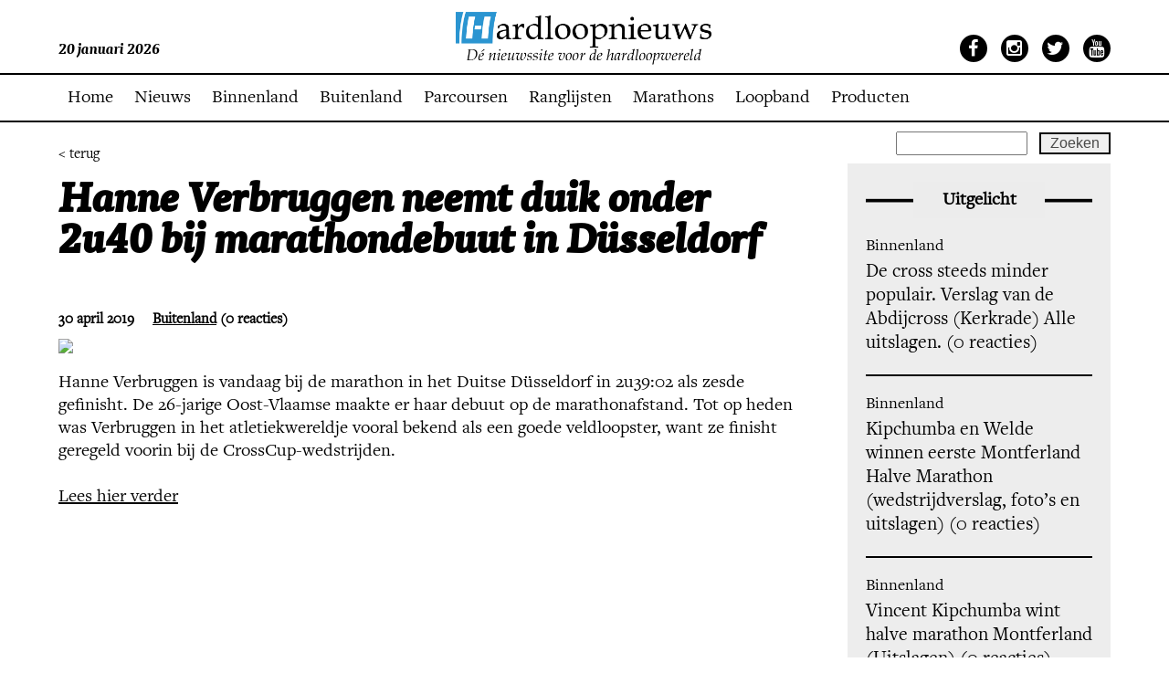

--- FILE ---
content_type: text/html; charset=UTF-8
request_url: https://www.hardloopnieuws.nl/hanne-verbruggen-neemt-duik-onder-2u40-bij-marathondebuut-in-dusseldorf/
body_size: 12652
content:
<!DOCTYPE html>
<!--[if IE 7]>
<html class="ie ie7" lang="nl-NL">
<![endif]-->
<!--[if IE 8]>
<html class="ie ie8" lang="nl-NL">
<![endif]-->
<!--[if !(IE 7) | !(IE 8)  ]><!-->

<html lang="nl-NL">
<!--<![endif]-->
<head>
    <meta name="robots" content="index, follow">
    <meta charset="UTF-8">
    <link rel="shortcut icon" href="https://www.hardloopnieuws.nl/wp-content/themes/hardloopnieuws/favicon.ico"/>
    <meta name=viewport content="width=device-width, minimum-scale=1.0, maximum-scale=1.0">
    <title>Hardloopnieuws  | Hanne Verbruggen neemt duik onder 2u40 bij marathondebuut in Düsseldorf</title>
    <link rel="profile" href="http://gmpg.org/xfn/11">
    <link rel="pingback" href="https://www.hardloopnieuws.nl/xmlrpc.php">
    <link rel="shortcut icon" href="https://www.hardloopnieuws.nl/wp-content/themes/hardloopnieuws/favicon.ico" type="image/x-icon"/>
    <link rel="stylesheet" type="text/css"
          href="https://www.hardloopnieuws.nl/wp-content/themes/hardloopnieuws/webfonts/MyFontsWebfontsKit.css">
    <!--[if lt IE 9]>
        <script src="https://www.hardloopnieuws.nl/wp-content/themes/hardloopnieuws/js/html5.js"></script>
        <![endif]-->
    <!--[if !IE 7]>
    <style type="text/css">
        #wrap {
            display: table;
            height: 100%
        }
    </style>
    <![endif]-->
    <script src="https://ajax.googleapis.com/ajax/libs/jquery/1.8.3/jquery.min.js"></script>
    <script type="text/javascript"
            src="https://www.hardloopnieuws.nl/wp-content/themes/hardloopnieuws/js/jquery.sudoSlider.min.js"></script>
    <link rel="stylesheet" type="text/css" href="https://www.hardloopnieuws.nl/wp-content/themes/hardloopnieuws/style.css">
    <link rel="stylesheet" type="text/css" href="https://www.hardloopnieuws.nl/wp-content/themes/hardloopnieuws/responsive.css">
    <link href='https://fonts.googleapis.com/css?family=Roboto:400,300,300italic,500,700,900' rel='stylesheet'
          type='text/css'>

    <script src="https://www.hardloopnieuws.nl/wp-content/themes/hardloopnieuws/js/jquery.mmenu.js" type="text/javascript"></script>
    <link href="https://www.hardloopnieuws.nl/wp-content/themes/hardloopnieuws/js/jquery.mmenu.css" type="text/css" rel="stylesheet"/>
    <link rel="stylesheet" href="https://maxcdn.bootstrapcdn.com/font-awesome/4.4.0/css/font-awesome.min.css">

    <script type="text/javascript">
        $(document).ready(function () {
            $("#my-menu").mmenu();
        });
    </script>
    <meta name='robots' content='max-image-preview:large' />
<script id="cookieyes" type="text/javascript" src="https://cdn-cookieyes.com/client_data/611eb1f4c72bcaae0664b95b/script.js"></script>
            <script data-no-defer="1" data-ezscrex="false" data-cfasync="false" data-pagespeed-no-defer data-cookieconsent="ignore">
                var ctPublicFunctions = {"_ajax_nonce":"9df8e77ad9","_rest_nonce":"248ecf7b91","_ajax_url":"\/wp-admin\/admin-ajax.php","_rest_url":"https:\/\/www.hardloopnieuws.nl\/wp-json\/","data__cookies_type":"native","data__ajax_type":"rest","data__bot_detector_enabled":"0","data__frontend_data_log_enabled":1,"cookiePrefix":"","wprocket_detected":false,"host_url":"www.hardloopnieuws.nl","text__ee_click_to_select":"Klik om de hele gegevens te selecteren","text__ee_original_email":"De volledige tekst is","text__ee_got_it":"Duidelijk","text__ee_blocked":"Geblokkeerd","text__ee_cannot_connect":"Kan geen verbinding maken","text__ee_cannot_decode":"Kan e-mail niet decoderen. Onbekende reden","text__ee_email_decoder":"Cleantalk e-mail decoder","text__ee_wait_for_decoding":"De magie is onderweg!","text__ee_decoding_process":"Wacht een paar seconden terwijl we de contactgegevens decoderen."}
            </script>
        
            <script data-no-defer="1" data-ezscrex="false" data-cfasync="false" data-pagespeed-no-defer data-cookieconsent="ignore">
                var ctPublic = {"_ajax_nonce":"9df8e77ad9","settings__forms__check_internal":"0","settings__forms__check_external":"0","settings__forms__force_protection":0,"settings__forms__search_test":"0","settings__forms__wc_add_to_cart":"0","settings__data__bot_detector_enabled":"0","settings__sfw__anti_crawler":0,"blog_home":"https:\/\/www.hardloopnieuws.nl\/","pixel__setting":"0","pixel__enabled":false,"pixel__url":null,"data__email_check_before_post":"1","data__email_check_exist_post":0,"data__cookies_type":"native","data__key_is_ok":true,"data__visible_fields_required":true,"wl_brandname":"Anti-Spam by CleanTalk","wl_brandname_short":"CleanTalk","ct_checkjs_key":1914895749,"emailEncoderPassKey":"c95df0582bfc8f215c8f5c45c53eda96","bot_detector_forms_excluded":"W10=","advancedCacheExists":false,"varnishCacheExists":false,"wc_ajax_add_to_cart":false}
            </script>
        <!-- Google tag (gtag.js) toestemmingsmodus dataLayer toegevoegd door Site Kit -->
<script type="text/javascript" id="google_gtagjs-js-consent-mode-data-layer">
/* <![CDATA[ */
window.dataLayer = window.dataLayer || [];function gtag(){dataLayer.push(arguments);}
gtag('consent', 'default', {"ad_personalization":"denied","ad_storage":"denied","ad_user_data":"denied","analytics_storage":"denied","functionality_storage":"denied","security_storage":"denied","personalization_storage":"denied","region":["AT","BE","BG","CH","CY","CZ","DE","DK","EE","ES","FI","FR","GB","GR","HR","HU","IE","IS","IT","LI","LT","LU","LV","MT","NL","NO","PL","PT","RO","SE","SI","SK"],"wait_for_update":500});
window._googlesitekitConsentCategoryMap = {"statistics":["analytics_storage"],"marketing":["ad_storage","ad_user_data","ad_personalization"],"functional":["functionality_storage","security_storage"],"preferences":["personalization_storage"]};
window._googlesitekitConsents = {"ad_personalization":"denied","ad_storage":"denied","ad_user_data":"denied","analytics_storage":"denied","functionality_storage":"denied","security_storage":"denied","personalization_storage":"denied","region":["AT","BE","BG","CH","CY","CZ","DE","DK","EE","ES","FI","FR","GB","GR","HR","HU","IE","IS","IT","LI","LT","LU","LV","MT","NL","NO","PL","PT","RO","SE","SI","SK"],"wait_for_update":500};
/* ]]> */
</script>
<!-- Einde Google tag (gtag.js) toestemmingsmodus dataLayer toegevoegd door Site Kit -->
<link rel='dns-prefetch' href='//www.googletagmanager.com' />
<link rel='dns-prefetch' href='//pagead2.googlesyndication.com' />
<link rel="alternate" type="application/rss+xml" title="Hardloopnieuws &raquo; Hanne Verbruggen neemt duik onder 2u40 bij marathondebuut in Düsseldorf reacties feed" href="https://www.hardloopnieuws.nl/hanne-verbruggen-neemt-duik-onder-2u40-bij-marathondebuut-in-dusseldorf/feed/" />
<link rel="alternate" title="oEmbed (JSON)" type="application/json+oembed" href="https://www.hardloopnieuws.nl/wp-json/oembed/1.0/embed?url=https%3A%2F%2Fwww.hardloopnieuws.nl%2Fhanne-verbruggen-neemt-duik-onder-2u40-bij-marathondebuut-in-dusseldorf%2F" />
<link rel="alternate" title="oEmbed (XML)" type="text/xml+oembed" href="https://www.hardloopnieuws.nl/wp-json/oembed/1.0/embed?url=https%3A%2F%2Fwww.hardloopnieuws.nl%2Fhanne-verbruggen-neemt-duik-onder-2u40-bij-marathondebuut-in-dusseldorf%2F&#038;format=xml" />
<style id='wp-img-auto-sizes-contain-inline-css' type='text/css'>
img:is([sizes=auto i],[sizes^="auto," i]){contain-intrinsic-size:3000px 1500px}
/*# sourceURL=wp-img-auto-sizes-contain-inline-css */
</style>
<style id='wp-emoji-styles-inline-css' type='text/css'>

	img.wp-smiley, img.emoji {
		display: inline !important;
		border: none !important;
		box-shadow: none !important;
		height: 1em !important;
		width: 1em !important;
		margin: 0 0.07em !important;
		vertical-align: -0.1em !important;
		background: none !important;
		padding: 0 !important;
	}
/*# sourceURL=wp-emoji-styles-inline-css */
</style>
<style id='wp-block-library-inline-css' type='text/css'>
:root{--wp-block-synced-color:#7a00df;--wp-block-synced-color--rgb:122,0,223;--wp-bound-block-color:var(--wp-block-synced-color);--wp-editor-canvas-background:#ddd;--wp-admin-theme-color:#007cba;--wp-admin-theme-color--rgb:0,124,186;--wp-admin-theme-color-darker-10:#006ba1;--wp-admin-theme-color-darker-10--rgb:0,107,160.5;--wp-admin-theme-color-darker-20:#005a87;--wp-admin-theme-color-darker-20--rgb:0,90,135;--wp-admin-border-width-focus:2px}@media (min-resolution:192dpi){:root{--wp-admin-border-width-focus:1.5px}}.wp-element-button{cursor:pointer}:root .has-very-light-gray-background-color{background-color:#eee}:root .has-very-dark-gray-background-color{background-color:#313131}:root .has-very-light-gray-color{color:#eee}:root .has-very-dark-gray-color{color:#313131}:root .has-vivid-green-cyan-to-vivid-cyan-blue-gradient-background{background:linear-gradient(135deg,#00d084,#0693e3)}:root .has-purple-crush-gradient-background{background:linear-gradient(135deg,#34e2e4,#4721fb 50%,#ab1dfe)}:root .has-hazy-dawn-gradient-background{background:linear-gradient(135deg,#faaca8,#dad0ec)}:root .has-subdued-olive-gradient-background{background:linear-gradient(135deg,#fafae1,#67a671)}:root .has-atomic-cream-gradient-background{background:linear-gradient(135deg,#fdd79a,#004a59)}:root .has-nightshade-gradient-background{background:linear-gradient(135deg,#330968,#31cdcf)}:root .has-midnight-gradient-background{background:linear-gradient(135deg,#020381,#2874fc)}:root{--wp--preset--font-size--normal:16px;--wp--preset--font-size--huge:42px}.has-regular-font-size{font-size:1em}.has-larger-font-size{font-size:2.625em}.has-normal-font-size{font-size:var(--wp--preset--font-size--normal)}.has-huge-font-size{font-size:var(--wp--preset--font-size--huge)}.has-text-align-center{text-align:center}.has-text-align-left{text-align:left}.has-text-align-right{text-align:right}.has-fit-text{white-space:nowrap!important}#end-resizable-editor-section{display:none}.aligncenter{clear:both}.items-justified-left{justify-content:flex-start}.items-justified-center{justify-content:center}.items-justified-right{justify-content:flex-end}.items-justified-space-between{justify-content:space-between}.screen-reader-text{border:0;clip-path:inset(50%);height:1px;margin:-1px;overflow:hidden;padding:0;position:absolute;width:1px;word-wrap:normal!important}.screen-reader-text:focus{background-color:#ddd;clip-path:none;color:#444;display:block;font-size:1em;height:auto;left:5px;line-height:normal;padding:15px 23px 14px;text-decoration:none;top:5px;width:auto;z-index:100000}html :where(.has-border-color){border-style:solid}html :where([style*=border-top-color]){border-top-style:solid}html :where([style*=border-right-color]){border-right-style:solid}html :where([style*=border-bottom-color]){border-bottom-style:solid}html :where([style*=border-left-color]){border-left-style:solid}html :where([style*=border-width]){border-style:solid}html :where([style*=border-top-width]){border-top-style:solid}html :where([style*=border-right-width]){border-right-style:solid}html :where([style*=border-bottom-width]){border-bottom-style:solid}html :where([style*=border-left-width]){border-left-style:solid}html :where(img[class*=wp-image-]){height:auto;max-width:100%}:where(figure){margin:0 0 1em}html :where(.is-position-sticky){--wp-admin--admin-bar--position-offset:var(--wp-admin--admin-bar--height,0px)}@media screen and (max-width:600px){html :where(.is-position-sticky){--wp-admin--admin-bar--position-offset:0px}}

/*# sourceURL=wp-block-library-inline-css */
</style><style id='wp-block-paragraph-inline-css' type='text/css'>
.is-small-text{font-size:.875em}.is-regular-text{font-size:1em}.is-large-text{font-size:2.25em}.is-larger-text{font-size:3em}.has-drop-cap:not(:focus):first-letter{float:left;font-size:8.4em;font-style:normal;font-weight:100;line-height:.68;margin:.05em .1em 0 0;text-transform:uppercase}body.rtl .has-drop-cap:not(:focus):first-letter{float:none;margin-left:.1em}p.has-drop-cap.has-background{overflow:hidden}:root :where(p.has-background){padding:1.25em 2.375em}:where(p.has-text-color:not(.has-link-color)) a{color:inherit}p.has-text-align-left[style*="writing-mode:vertical-lr"],p.has-text-align-right[style*="writing-mode:vertical-rl"]{rotate:180deg}
/*# sourceURL=https://www.hardloopnieuws.nl/wp-includes/blocks/paragraph/style.min.css */
</style>
<style id='global-styles-inline-css' type='text/css'>
:root{--wp--preset--aspect-ratio--square: 1;--wp--preset--aspect-ratio--4-3: 4/3;--wp--preset--aspect-ratio--3-4: 3/4;--wp--preset--aspect-ratio--3-2: 3/2;--wp--preset--aspect-ratio--2-3: 2/3;--wp--preset--aspect-ratio--16-9: 16/9;--wp--preset--aspect-ratio--9-16: 9/16;--wp--preset--color--black: #000000;--wp--preset--color--cyan-bluish-gray: #abb8c3;--wp--preset--color--white: #ffffff;--wp--preset--color--pale-pink: #f78da7;--wp--preset--color--vivid-red: #cf2e2e;--wp--preset--color--luminous-vivid-orange: #ff6900;--wp--preset--color--luminous-vivid-amber: #fcb900;--wp--preset--color--light-green-cyan: #7bdcb5;--wp--preset--color--vivid-green-cyan: #00d084;--wp--preset--color--pale-cyan-blue: #8ed1fc;--wp--preset--color--vivid-cyan-blue: #0693e3;--wp--preset--color--vivid-purple: #9b51e0;--wp--preset--gradient--vivid-cyan-blue-to-vivid-purple: linear-gradient(135deg,rgb(6,147,227) 0%,rgb(155,81,224) 100%);--wp--preset--gradient--light-green-cyan-to-vivid-green-cyan: linear-gradient(135deg,rgb(122,220,180) 0%,rgb(0,208,130) 100%);--wp--preset--gradient--luminous-vivid-amber-to-luminous-vivid-orange: linear-gradient(135deg,rgb(252,185,0) 0%,rgb(255,105,0) 100%);--wp--preset--gradient--luminous-vivid-orange-to-vivid-red: linear-gradient(135deg,rgb(255,105,0) 0%,rgb(207,46,46) 100%);--wp--preset--gradient--very-light-gray-to-cyan-bluish-gray: linear-gradient(135deg,rgb(238,238,238) 0%,rgb(169,184,195) 100%);--wp--preset--gradient--cool-to-warm-spectrum: linear-gradient(135deg,rgb(74,234,220) 0%,rgb(151,120,209) 20%,rgb(207,42,186) 40%,rgb(238,44,130) 60%,rgb(251,105,98) 80%,rgb(254,248,76) 100%);--wp--preset--gradient--blush-light-purple: linear-gradient(135deg,rgb(255,206,236) 0%,rgb(152,150,240) 100%);--wp--preset--gradient--blush-bordeaux: linear-gradient(135deg,rgb(254,205,165) 0%,rgb(254,45,45) 50%,rgb(107,0,62) 100%);--wp--preset--gradient--luminous-dusk: linear-gradient(135deg,rgb(255,203,112) 0%,rgb(199,81,192) 50%,rgb(65,88,208) 100%);--wp--preset--gradient--pale-ocean: linear-gradient(135deg,rgb(255,245,203) 0%,rgb(182,227,212) 50%,rgb(51,167,181) 100%);--wp--preset--gradient--electric-grass: linear-gradient(135deg,rgb(202,248,128) 0%,rgb(113,206,126) 100%);--wp--preset--gradient--midnight: linear-gradient(135deg,rgb(2,3,129) 0%,rgb(40,116,252) 100%);--wp--preset--font-size--small: 13px;--wp--preset--font-size--medium: 20px;--wp--preset--font-size--large: 36px;--wp--preset--font-size--x-large: 42px;--wp--preset--spacing--20: 0.44rem;--wp--preset--spacing--30: 0.67rem;--wp--preset--spacing--40: 1rem;--wp--preset--spacing--50: 1.5rem;--wp--preset--spacing--60: 2.25rem;--wp--preset--spacing--70: 3.38rem;--wp--preset--spacing--80: 5.06rem;--wp--preset--shadow--natural: 6px 6px 9px rgba(0, 0, 0, 0.2);--wp--preset--shadow--deep: 12px 12px 50px rgba(0, 0, 0, 0.4);--wp--preset--shadow--sharp: 6px 6px 0px rgba(0, 0, 0, 0.2);--wp--preset--shadow--outlined: 6px 6px 0px -3px rgb(255, 255, 255), 6px 6px rgb(0, 0, 0);--wp--preset--shadow--crisp: 6px 6px 0px rgb(0, 0, 0);}:where(.is-layout-flex){gap: 0.5em;}:where(.is-layout-grid){gap: 0.5em;}body .is-layout-flex{display: flex;}.is-layout-flex{flex-wrap: wrap;align-items: center;}.is-layout-flex > :is(*, div){margin: 0;}body .is-layout-grid{display: grid;}.is-layout-grid > :is(*, div){margin: 0;}:where(.wp-block-columns.is-layout-flex){gap: 2em;}:where(.wp-block-columns.is-layout-grid){gap: 2em;}:where(.wp-block-post-template.is-layout-flex){gap: 1.25em;}:where(.wp-block-post-template.is-layout-grid){gap: 1.25em;}.has-black-color{color: var(--wp--preset--color--black) !important;}.has-cyan-bluish-gray-color{color: var(--wp--preset--color--cyan-bluish-gray) !important;}.has-white-color{color: var(--wp--preset--color--white) !important;}.has-pale-pink-color{color: var(--wp--preset--color--pale-pink) !important;}.has-vivid-red-color{color: var(--wp--preset--color--vivid-red) !important;}.has-luminous-vivid-orange-color{color: var(--wp--preset--color--luminous-vivid-orange) !important;}.has-luminous-vivid-amber-color{color: var(--wp--preset--color--luminous-vivid-amber) !important;}.has-light-green-cyan-color{color: var(--wp--preset--color--light-green-cyan) !important;}.has-vivid-green-cyan-color{color: var(--wp--preset--color--vivid-green-cyan) !important;}.has-pale-cyan-blue-color{color: var(--wp--preset--color--pale-cyan-blue) !important;}.has-vivid-cyan-blue-color{color: var(--wp--preset--color--vivid-cyan-blue) !important;}.has-vivid-purple-color{color: var(--wp--preset--color--vivid-purple) !important;}.has-black-background-color{background-color: var(--wp--preset--color--black) !important;}.has-cyan-bluish-gray-background-color{background-color: var(--wp--preset--color--cyan-bluish-gray) !important;}.has-white-background-color{background-color: var(--wp--preset--color--white) !important;}.has-pale-pink-background-color{background-color: var(--wp--preset--color--pale-pink) !important;}.has-vivid-red-background-color{background-color: var(--wp--preset--color--vivid-red) !important;}.has-luminous-vivid-orange-background-color{background-color: var(--wp--preset--color--luminous-vivid-orange) !important;}.has-luminous-vivid-amber-background-color{background-color: var(--wp--preset--color--luminous-vivid-amber) !important;}.has-light-green-cyan-background-color{background-color: var(--wp--preset--color--light-green-cyan) !important;}.has-vivid-green-cyan-background-color{background-color: var(--wp--preset--color--vivid-green-cyan) !important;}.has-pale-cyan-blue-background-color{background-color: var(--wp--preset--color--pale-cyan-blue) !important;}.has-vivid-cyan-blue-background-color{background-color: var(--wp--preset--color--vivid-cyan-blue) !important;}.has-vivid-purple-background-color{background-color: var(--wp--preset--color--vivid-purple) !important;}.has-black-border-color{border-color: var(--wp--preset--color--black) !important;}.has-cyan-bluish-gray-border-color{border-color: var(--wp--preset--color--cyan-bluish-gray) !important;}.has-white-border-color{border-color: var(--wp--preset--color--white) !important;}.has-pale-pink-border-color{border-color: var(--wp--preset--color--pale-pink) !important;}.has-vivid-red-border-color{border-color: var(--wp--preset--color--vivid-red) !important;}.has-luminous-vivid-orange-border-color{border-color: var(--wp--preset--color--luminous-vivid-orange) !important;}.has-luminous-vivid-amber-border-color{border-color: var(--wp--preset--color--luminous-vivid-amber) !important;}.has-light-green-cyan-border-color{border-color: var(--wp--preset--color--light-green-cyan) !important;}.has-vivid-green-cyan-border-color{border-color: var(--wp--preset--color--vivid-green-cyan) !important;}.has-pale-cyan-blue-border-color{border-color: var(--wp--preset--color--pale-cyan-blue) !important;}.has-vivid-cyan-blue-border-color{border-color: var(--wp--preset--color--vivid-cyan-blue) !important;}.has-vivid-purple-border-color{border-color: var(--wp--preset--color--vivid-purple) !important;}.has-vivid-cyan-blue-to-vivid-purple-gradient-background{background: var(--wp--preset--gradient--vivid-cyan-blue-to-vivid-purple) !important;}.has-light-green-cyan-to-vivid-green-cyan-gradient-background{background: var(--wp--preset--gradient--light-green-cyan-to-vivid-green-cyan) !important;}.has-luminous-vivid-amber-to-luminous-vivid-orange-gradient-background{background: var(--wp--preset--gradient--luminous-vivid-amber-to-luminous-vivid-orange) !important;}.has-luminous-vivid-orange-to-vivid-red-gradient-background{background: var(--wp--preset--gradient--luminous-vivid-orange-to-vivid-red) !important;}.has-very-light-gray-to-cyan-bluish-gray-gradient-background{background: var(--wp--preset--gradient--very-light-gray-to-cyan-bluish-gray) !important;}.has-cool-to-warm-spectrum-gradient-background{background: var(--wp--preset--gradient--cool-to-warm-spectrum) !important;}.has-blush-light-purple-gradient-background{background: var(--wp--preset--gradient--blush-light-purple) !important;}.has-blush-bordeaux-gradient-background{background: var(--wp--preset--gradient--blush-bordeaux) !important;}.has-luminous-dusk-gradient-background{background: var(--wp--preset--gradient--luminous-dusk) !important;}.has-pale-ocean-gradient-background{background: var(--wp--preset--gradient--pale-ocean) !important;}.has-electric-grass-gradient-background{background: var(--wp--preset--gradient--electric-grass) !important;}.has-midnight-gradient-background{background: var(--wp--preset--gradient--midnight) !important;}.has-small-font-size{font-size: var(--wp--preset--font-size--small) !important;}.has-medium-font-size{font-size: var(--wp--preset--font-size--medium) !important;}.has-large-font-size{font-size: var(--wp--preset--font-size--large) !important;}.has-x-large-font-size{font-size: var(--wp--preset--font-size--x-large) !important;}
/*# sourceURL=global-styles-inline-css */
</style>

<style id='classic-theme-styles-inline-css' type='text/css'>
/*! This file is auto-generated */
.wp-block-button__link{color:#fff;background-color:#32373c;border-radius:9999px;box-shadow:none;text-decoration:none;padding:calc(.667em + 2px) calc(1.333em + 2px);font-size:1.125em}.wp-block-file__button{background:#32373c;color:#fff;text-decoration:none}
/*# sourceURL=/wp-includes/css/classic-themes.min.css */
</style>
<link rel='stylesheet' id='cleantalk-public-css-css' href='https://www.hardloopnieuws.nl/wp-content/plugins/cleantalk-spam-protect/css/cleantalk-public.min.css?ver=6.70.1_1766503172' type='text/css' media='all' />
<link rel='stylesheet' id='cleantalk-email-decoder-css-css' href='https://www.hardloopnieuws.nl/wp-content/plugins/cleantalk-spam-protect/css/cleantalk-email-decoder.min.css?ver=6.70.1_1766503172' type='text/css' media='all' />
<link rel='stylesheet' id='page-list-style-css' href='https://www.hardloopnieuws.nl/wp-content/plugins/page-list/css/page-list.css?ver=5.9' type='text/css' media='all' />
<link rel='stylesheet' id='tablepress-default-css' href='https://www.hardloopnieuws.nl/wp-content/plugins/tablepress/css/build/default.css?ver=3.2.6' type='text/css' media='all' />
<script type="text/javascript" src="https://www.hardloopnieuws.nl/wp-content/plugins/cleantalk-spam-protect/js/apbct-public-bundle_gathering.min.js?ver=6.70.1_1766503172" id="apbct-public-bundle_gathering.min-js-js"></script>
<link rel="https://api.w.org/" href="https://www.hardloopnieuws.nl/wp-json/" /><link rel="alternate" title="JSON" type="application/json" href="https://www.hardloopnieuws.nl/wp-json/wp/v2/posts/642343" /><link rel="EditURI" type="application/rsd+xml" title="RSD" href="https://www.hardloopnieuws.nl/xmlrpc.php?rsd" />
<meta name="generator" content="WordPress 6.9" />
<link rel="canonical" href="https://www.hardloopnieuws.nl/hanne-verbruggen-neemt-duik-onder-2u40-bij-marathondebuut-in-dusseldorf/" />
<link rel='shortlink' href='https://www.hardloopnieuws.nl/?p=642343' />

		<!-- GA Google Analytics @ https://m0n.co/ga -->
		<script async src="https://www.googletagmanager.com/gtag/js?id=G-J5HW9Q9XNL"></script>
		<script>
			window.dataLayer = window.dataLayer || [];
			function gtag(){dataLayer.push(arguments);}
			gtag('js', new Date());
			gtag('config', 'G-J5HW9Q9XNL');
		</script>

	<meta name="generator" content="Site Kit by Google 1.170.0" />
<!-- Google AdSense meta tags toegevoegd door Site Kit -->
<meta name="google-adsense-platform-account" content="ca-host-pub-2644536267352236">
<meta name="google-adsense-platform-domain" content="sitekit.withgoogle.com">
<!-- Einde Google AdSense meta tags toegevoegd door Site Kit -->

<!-- Google Tag Manager snippet toegevoegd door Site Kit -->
<script type="text/javascript">
/* <![CDATA[ */

			( function( w, d, s, l, i ) {
				w[l] = w[l] || [];
				w[l].push( {'gtm.start': new Date().getTime(), event: 'gtm.js'} );
				var f = d.getElementsByTagName( s )[0],
					j = d.createElement( s ), dl = l != 'dataLayer' ? '&l=' + l : '';
				j.async = true;
				j.src = 'https://www.googletagmanager.com/gtm.js?id=' + i + dl;
				f.parentNode.insertBefore( j, f );
			} )( window, document, 'script', 'dataLayer', 'GTM-MHLRFK6P' );
			
/* ]]> */
</script>

<!-- Einde Google Tag Manager snippet toegevoegd door Site Kit -->

<!-- Google AdSense snippet toegevoegd door Site Kit -->
<script type="text/javascript" async="async" src="https://pagead2.googlesyndication.com/pagead/js/adsbygoogle.js?client=ca-pub-6235664973433509&amp;host=ca-host-pub-2644536267352236" crossorigin="anonymous"></script>

<!-- Einde Google AdSense snippet toegevoegd door Site Kit -->
<link rel="icon" href="https://www.hardloopnieuws.nl/wp-content/uploads/2021/03/Favicon.png" sizes="32x32" />
<link rel="icon" href="https://www.hardloopnieuws.nl/wp-content/uploads/2021/03/Favicon.png" sizes="192x192" />
<link rel="apple-touch-icon" href="https://www.hardloopnieuws.nl/wp-content/uploads/2021/03/Favicon.png" />
<meta name="msapplication-TileImage" content="https://www.hardloopnieuws.nl/wp-content/uploads/2021/03/Favicon.png" />
<link rel='stylesheet' id='gglcptch-css' href='https://www.hardloopnieuws.nl/wp-content/plugins/google-captcha/css/gglcptch.css?ver=1.85' type='text/css' media='all' />
</head>

<body class="wp-singular post-template-default single single-post postid-642343 single-format-standard wp-theme-hardloopnieuws">
<div class="my-page">

            <style>
            #header {
                top: 0px !important;
            }

            #menu {
                margin-top: -52px !important;
            }

            #content {
                margin-top: 134px;
            }

            @media (max-width: 736px) {
                #menu {
                    margin-top: -82px !important;
                }
            }
        </style>
        <div id="header">

        <div class="centering fluid">
            <div class="left">
                20 januari 2026            </div>
            <div class="centre">
                <div class="logo">
                    <h1>
                        <a href="https://www.hardloopnieuws.nl">Hardloopnieuws</a>
                    </h1>
                </div>
            </div>
            <div class="right">
                <ul>
                    <li><a href="https://www.facebook.com/Hardloopnieuws.nl/" target="_blank"><i
                                    class="fa fa-facebook"></i></a></li>
                    <li><a href="https://www.instagram.com/hardloopnieuws.nl/" target="_blank"><i
                                    class="fa fa-instagram"></i></a></li>
                    <li><a href="https://twitter.com/Hardloopnieuws" target="_blank"><i class="fa fa-twitter"></i></a>
                    </li>
                    <li><a href="https://www.youtube.com/user/Hardloopnieuws" target="_blank"><i
                                    class="fa fa-youtube"></i></a></li>
                </ul>
            </div>
        </div>
    </div>
    <div id="menu">
        <div class="centering fluid">
            <div class="menu-hoofd-menu-container"><ul id="menu-hoofd-menu" class="menu"><li id="menu-item-552802" class="menu-item menu-item-type-post_type menu-item-object-page menu-item-home menu-item-552802"><a href="https://www.hardloopnieuws.nl/">Home</a></li>
<li id="menu-item-552804" class="menu-item menu-item-type-post_type menu-item-object-page menu-item-552804"><a href="https://www.hardloopnieuws.nl/nieuws/">Nieuws</a></li>
<li id="menu-item-552838" class="menu-item menu-item-type-taxonomy menu-item-object-category menu-item-552838"><a href="https://www.hardloopnieuws.nl/category/binnenland/">Binnenland</a></li>
<li id="menu-item-552839" class="menu-item menu-item-type-taxonomy menu-item-object-category current-post-ancestor current-menu-parent current-post-parent menu-item-552839"><a href="https://www.hardloopnieuws.nl/category/buitenland/">Buitenland</a></li>
<li id="menu-item-552803" class="menu-item menu-item-type-post_type menu-item-object-page menu-item-552803"><a href="https://www.hardloopnieuws.nl/gemeten/">Parcoursen</a></li>
<li id="menu-item-708976" class="menu-item menu-item-type-post_type menu-item-object-page menu-item-708976"><a href="https://www.hardloopnieuws.nl/ranglijsten/">Ranglijsten</a></li>
<li id="menu-item-693765" class="menu-item menu-item-type-post_type menu-item-object-page menu-item-693765"><a href="https://www.hardloopnieuws.nl/marathonkalender-nederland/">Marathons</a></li>
<li id="menu-item-708076" class="menu-item menu-item-type-post_type menu-item-object-page menu-item-708076"><a href="https://www.hardloopnieuws.nl/moov-loopband-aanbieding/">Loopband</a></li>
<li id="menu-item-711802" class="menu-item menu-item-type-taxonomy menu-item-object-category menu-item-711802"><a href="https://www.hardloopnieuws.nl/category/producten/">Producten</a></li>
</ul></div>            <ul class="search">
                <form role="search" method="get" id="searchform" class="searchform" action="https://www.hardloopnieuws.nl/">
				<div>
					<label class="screen-reader-text" for="s">Zoeken naar:</label>
					<input type="text" value="" name="s" id="s" />
					<input type="submit" id="searchsubmit" value="Zoeken" />
				</div>
			</form>            </ul>
            <a href="#my-menu" class="resp_btn"><i class="fa fa-bars"></i> Menu</a>
        </div>
    </div>
<div id="content">
    <div class="centering fluid" id="wrap">
        <a href="" class="terug-btn">< terug</a>
        <div class="news-artikle">
               
                <h2>Hanne Verbruggen neemt duik onder 2u40 bij marathondebuut in Düsseldorf</h2>
                                <span class="date">30 april 2019</span><span class="cat"><ul class="post-categories">
	<li><a href="https://www.hardloopnieuws.nl/category/buitenland/" rel="category tag">Buitenland</a></li></ul> (0 reacties)</span>
                <img class="news_artikel_img" src="https://live.staticflickr.com/4349/https://live.staticflickr.com/4349/36968319202_64956c3ab1_o.jpg">                <div class="content">
                    
<p>Hanne Verbruggen is vandaag bij de marathon in het Duitse Düsseldorf in 2u39:02 als zesde gefinisht. De 26-jarige Oost-Vlaamse maakte er haar debuut op de marathonafstand. Tot op heden was Verbruggen in het atletiekwereldje vooral bekend als een goede veldloopster, want ze finisht geregeld voorin bij de CrossCup-wedstrijden. <br><br><a href="https://nl.metrotime.be/2019/04/28/news/hanne-verbruggen-neemt-duik-onder-2u40-bij-marathondebuut-in-dusseldorf/">Lees hier verder</a></p>
                </div>
<script async src="https://pagead2.googlesyndication.com/pagead/js/adsbygoogle.js?client=ca-pub-6235664973433509"
     crossorigin="anonymous"></script>
<!-- Rechthoek_nieuw -->
<ins class="adsbygoogle"
     style="display:block"
     data-ad-client="ca-pub-6235664973433509"
     data-ad-slot="6058772978"
     data-ad-format="auto"
     data-full-width-responsive="true"></ins>
<script>
     (adsbygoogle = window.adsbygoogle || []).push({});
</script>
                <div class="divider"></div>
                <div class="social-sharing">
                    <h4>Deel dit artikel</h4>
                    <div class="social-btns">
                        <a href="http://www.facebook.com/sharer.php?u=https://www.hardloopnieuws.nl/hanne-verbruggen-neemt-duik-onder-2u40-bij-marathondebuut-in-dusseldorf/" target="_blank">
                            <i class="fa fa-facebook"></i>
                        </a>
                        <a href="https://twitter.com/share?url=https://www.hardloopnieuws.nl/hanne-verbruggen-neemt-duik-onder-2u40-bij-marathondebuut-in-dusseldorf/&amp;hashtags=hardloopnieuws" target="_blank">
                            <i class="fa fa-twitter"></i>
                        </a>
                        <a href="http://www.linkedin.com/shareArticle?mini=true&amp;url=https://www.hardloopnieuws.nl/hanne-verbruggen-neemt-duik-onder-2u40-bij-marathondebuut-in-dusseldorf/" target="_blank">
                            <i class="fa fa-linkedin"></i>
                        </a>
                        <a href="mailto:?Subject=Hanne Verbruggen neemt duik onder 2u40 bij marathondebuut in Düsseldorf&amp;Body=https://www.hardloopnieuws.nl/hanne-verbruggen-neemt-duik-onder-2u40-bij-marathondebuut-in-dusseldorf/">
                            <i class="fa fa-envelope"></i>
                        </a>
                    </div>
                </div>                
                <div class="divider"></div>
                
            
            <div class="comment_area">
                <h4>Reacties</h4>
                <ul style="margin-bottom: 40px;">
                Geen reacties.                </ul>          
                <a href="https://www.hardloopnieuws.nl/login" style="margin-top: 40px;">Al een account, log hier in.</a>
                	<div id="respond" class="comment-respond">
		<h3 id="reply-title" class="comment-reply-title">Geef een reactie <small><a rel="nofollow" id="cancel-comment-reply-link" href="/hanne-verbruggen-neemt-duik-onder-2u40-bij-marathondebuut-in-dusseldorf/#respond" style="display:none;">Reactie annuleren</a></small></h3><form action="https://www.hardloopnieuws.nl/wp-comments-post.php" method="post" id="commentform" class="comment-form"><p class="comment-notes"><span id="email-notes">Je e-mailadres wordt niet gepubliceerd.</span> <span class="required-field-message">Vereiste velden zijn gemarkeerd met <span class="required">*</span></span></p><p class="comment-form-comment"><label for="comment">Reactie <span class="required">*</span></label> <textarea id="comment" name="comment" cols="45" rows="8" maxlength="65525" required="required"></textarea></p><p class="comment-form-author"><label for="author">Naam <span class="required">*</span></label> <input id="author" name="author" type="text" value="" size="30" maxlength="245" autocomplete="name" required="required" /></p>
<p class="comment-form-email"><label for="email">E-mail <span class="required">*</span></label> <input id="email" name="email" type="text" value="" size="30" maxlength="100" aria-describedby="email-notes" autocomplete="email" required="required" /></p>
<p class="comment-form-url"><label for="url">Site</label> <input id="url" name="url" type="text" value="" size="30" maxlength="200" autocomplete="url" /></p>
<div class="gglcptch gglcptch_v2"><div id="gglcptch_recaptcha_505298558" class="gglcptch_recaptcha"></div>
				<noscript>
					<div style="width: 302px;">
						<div style="width: 302px; height: 422px; position: relative;">
							<div style="width: 302px; height: 422px; position: absolute;">
								<iframe src="https://www.google.com/recaptcha/api/fallback?k=6Ley7CAUAAAAAEw-18tYu92nSfWkMctDdwQ_m_3j" frameborder="0" scrolling="no" style="width: 302px; height:422px; border-style: none;"></iframe>
							</div>
						</div>
						<div style="border-style: none; bottom: 12px; left: 25px; margin: 0px; padding: 0px; right: 25px; background: #f9f9f9; border: 1px solid #c1c1c1; border-radius: 3px; height: 60px; width: 300px;">
							<input type="hidden" id="g-recaptcha-response" name="g-recaptcha-response" class="g-recaptcha-response" style="width: 250px !important; height: 40px !important; border: 1px solid #c1c1c1 !important; margin: 10px 25px !important; padding: 0px !important; resize: none !important;">
						</div>
					</div>
				</noscript></div><p class="form-submit"><input name="submit" type="submit" id="submit" class="submit" value="Reactie plaatsen" /> <input type='hidden' name='comment_post_ID' value='642343' id='comment_post_ID' />
<input type='hidden' name='comment_parent' id='comment_parent' value='0' />
</p></form>	</div><!-- #respond -->
	            </div>
        </div>        
        <div class="sidebar">
    <div class="sidebar_top">
        <div class="sidebar_title">
            <h4>Uitgelicht</h4>
        </div>
        <ul>
                            <li>
                    <span class="side_category"><ul class="post-categories">
	<li><a href="https://www.hardloopnieuws.nl/category/binnenland/" rel="category tag">Binnenland</a></li>
	<li><a href="https://www.hardloopnieuws.nl/category/uitgelicht/" rel="category tag">Uitgelicht</a></li></ul></span>
                    <h3><a href="https://www.hardloopnieuws.nl/de-cross-steeds-minder-populair-verslag-van-de-abdijcross-kerkrade-alle-uitslagen/">De cross steeds minder populair. Verslag van de Abdijcross (Kerkrade) Alle uitslagen. (0 reacties)</a></h3>
                </li>
                                <li>
                    <span class="side_category"><ul class="post-categories">
	<li><a href="https://www.hardloopnieuws.nl/category/binnenland/" rel="category tag">Binnenland</a></li>
	<li><a href="https://www.hardloopnieuws.nl/category/uitgelicht/" rel="category tag">Uitgelicht</a></li></ul></span>
                    <h3><a href="https://www.hardloopnieuws.nl/kipchumba-en-welde-winnen-eerste-montferland-halve-marathon-wedstrijdverslag-fotos-en-uitslagen/">Kipchumba en Welde winnen eerste Montferland Halve Marathon (wedstrijdverslag, foto&#8217;s en uitslagen) (0 reacties)</a></h3>
                </li>
                                <li>
                    <span class="side_category"><ul class="post-categories">
	<li><a href="https://www.hardloopnieuws.nl/category/binnenland/" rel="category tag">Binnenland</a></li>
	<li><a href="https://www.hardloopnieuws.nl/category/uitgelicht/" rel="category tag">Uitgelicht</a></li></ul></span>
                    <h3><a href="https://www.hardloopnieuws.nl/vincent-kipchumba-wint-halve-marathon-montferland-uitslagen/">Vincent Kipchumba wint halve marathon Montferland (Uitslagen) (0 reacties)</a></h3>
                </li>
                                <li>
                    <span class="side_category"><ul class="post-categories">
	<li><a href="https://www.hardloopnieuws.nl/category/binnenland/" rel="category tag">Binnenland</a></li>
	<li><a href="https://www.hardloopnieuws.nl/category/uitgelicht/" rel="category tag">Uitgelicht</a></li></ul></span>
                    <h3><a href="https://www.hardloopnieuws.nl/bekijk-hier-live-de-halve-marathon-van-het-montferland/">Bekijk hier live de halve marathon van het Montferland (0 reacties)</a></h3>
                </li>
                                <li>
                    <span class="side_category"><ul class="post-categories">
	<li><a href="https://www.hardloopnieuws.nl/category/buitenland/" rel="category tag">Buitenland</a></li>
	<li><a href="https://www.hardloopnieuws.nl/category/uitgelicht/" rel="category tag">Uitgelicht</a></li></ul></span>
                    <h3><a href="https://www.hardloopnieuws.nl/tamirat-tola-wint-marathon-in-doha-2-05-40-en-uitslagen/">Tamirat Tola wint marathon in Doha (2.05.40 en uitslagen) (0 reacties)</a></h3>
                </li>
                        </ul>
    </div>
    </div>        <div class="clear"></div>
        <div class="divider"></div>
        <div id="latest_news">
    <h4>Gerelateerd</h4>
    <div class="centering fluid" id="wrap" style="margin-top: 50px;">
                    <div class="news-column">
                <div class="news-img" style="background-image: url('https://live.staticflickr.com/65535/54146513610_846ff2f2ff_o.jpg')" post-id="706997">                <a href="https://www.hardloopnieuws.nl/olympische-marathonloopster-hanne-verbruggen-wint-de-10-000-m-in-duitse-marbrug/"></a>
                </div>
                <h3>
                    <a href="https://www.hardloopnieuws.nl/olympische-marathonloopster-hanne-verbruggen-wint-de-10-000-m-in-duitse-marbrug/">Olympische marathonloopster Hanne Verbruggen wint de 10.000 m in Duitse Marbrug.</a>
                </h3>
                <div class="news-categorie">
                    <ul class="post-categories">
	<li><a href="https://www.hardloopnieuws.nl/category/buitenland/" rel="category tag">Buitenland</a></li></ul> (0 reacties)
                </div>
            </div>
                    <div class="news-column">
                <div class="news-img" style="background-image: url('https://live.staticflickr.com/65535/54146513610_846ff2f2ff_o.jpg')" post-id="706997">                <a href="https://www.hardloopnieuws.nl/hanne-verbruggen-zet-nieuw-persoonlijk-recordtijd-neer-op-de-halve-marathon-in-mainz/"></a>
                </div>
                <h3>
                    <a href="https://www.hardloopnieuws.nl/hanne-verbruggen-zet-nieuw-persoonlijk-recordtijd-neer-op-de-halve-marathon-in-mainz/">Hanne Verbruggen zet nieuw persoonlijk recordtijd neer op de halve marathon in Mainz</a>
                </h3>
                <div class="news-categorie">
                    <ul class="post-categories">
	<li><a href="https://www.hardloopnieuws.nl/category/buitenland/" rel="category tag">Buitenland</a></li></ul> (0 reacties)
                </div>
            </div>
                    <div class="news-column">
                <div class="news-img" style="background-image: url('https://live.staticflickr.com/65535/54146513610_846ff2f2ff_o.jpg')" post-id="706997">                <a href="https://www.hardloopnieuws.nl/incident-op-ek-marathon-heeft-ook-financiele-gevolgen-voor-hanne-verbruggen-top-3-had-topsportcontract-opgeleverd/"></a>
                </div>
                <h3>
                    <a href="https://www.hardloopnieuws.nl/incident-op-ek-marathon-heeft-ook-financiele-gevolgen-voor-hanne-verbruggen-top-3-had-topsportcontract-opgeleverd/">Incident op EK Marathon heeft ook financiële gevolgen voor Hanne Verbruggen: &#8220;Top 3 had topsportcontract opgeleverd&#8221;</a>
                </h3>
                <div class="news-categorie">
                    <ul class="post-categories">
	<li><a href="https://www.hardloopnieuws.nl/category/buitenland/" rel="category tag">Buitenland</a></li></ul> (0 reacties)
                </div>
            </div>
                    <div class="news-column">
                <div class="news-img" style="background-image: url('https://live.staticflickr.com/65535/54449881973_06fcd789d3_b.jpg')" post-id="704998">                <a href="https://www.hardloopnieuws.nl/akelige-beelden-tonen-hoe-hanne-verbruggen-flauwvalt-op-weg-naar-ek-medaille-begon-te-hyperventileren-door-intimidatie-in-kopgroep/"></a>
                </div>
                <h3>
                    <a href="https://www.hardloopnieuws.nl/akelige-beelden-tonen-hoe-hanne-verbruggen-flauwvalt-op-weg-naar-ek-medaille-begon-te-hyperventileren-door-intimidatie-in-kopgroep/">Akelige beelden tonen hoe Hanne Verbruggen flauwvalt op weg naar EK-medaille: &#8220;Begon te hyperventileren door intimidatie in kopgroep&#8221;</a>
                </h3>
                <div class="news-categorie">
                    <ul class="post-categories">
	<li><a href="https://www.hardloopnieuws.nl/category/buitenland/" rel="category tag">Buitenland</a></li>
	<li><a href="https://www.hardloopnieuws.nl/category/uitgelicht/" rel="category tag">Uitgelicht</a></li></ul> (0 reacties)
                </div>
            </div>
                    <div class="news-column">
                <div class="news-img" style="background-image: url('https://live.staticflickr.com/65535/54146513610_846ff2f2ff_o.jpg')" post-id="706997">                <a href="https://www.hardloopnieuws.nl/road-to-ek-running-van-hanne-verbruggen/"></a>
                </div>
                <h3>
                    <a href="https://www.hardloopnieuws.nl/road-to-ek-running-van-hanne-verbruggen/">Road to EK Running van Hanne Verbruggen</a>
                </h3>
                <div class="news-categorie">
                    <ul class="post-categories">
	<li><a href="https://www.hardloopnieuws.nl/category/buitenland/" rel="category tag">Buitenland</a></li>
	<li><a href="https://www.hardloopnieuws.nl/category/uitgelicht/" rel="category tag">Uitgelicht</a></li></ul> (0 reacties)
                </div>
            </div>
                    <div class="news-column">
                <div class="news-img" style="background-image: url('https://live.staticflickr.com/65535/54146513610_846ff2f2ff_o.jpg')" post-id="706997">                <a href="https://www.hardloopnieuws.nl/dan-toch-geen-operatie-voor-marathonloopster-hanne-verbruggen-wel-zwaardere-pijnstillers/"></a>
                </div>
                <h3>
                    <a href="https://www.hardloopnieuws.nl/dan-toch-geen-operatie-voor-marathonloopster-hanne-verbruggen-wel-zwaardere-pijnstillers/">Dan toch geen operatie voor marathonloopster Hanne Verbruggen, wel zwaardere pijnstillers</a>
                </h3>
                <div class="news-categorie">
                    <ul class="post-categories">
	<li><a href="https://www.hardloopnieuws.nl/category/buitenland/" rel="category tag">Buitenland</a></li>
	<li><a href="https://www.hardloopnieuws.nl/category/uitgelicht/" rel="category tag">Uitgelicht</a></li></ul> (0 reacties)
                </div>
            </div>
            </div>
    <div class="centering fluid lees-meer">
    <a href="/nieuws" class="btn">Meer nieuws...</a>
    </div>
</div>
            </div>

</div>

<div class="clear"></div>
<div id="footer">

    <div class="centering fluid" id="wrap">

        <div class="footer-left column">

            <div class="menu-footer-left-menu-container"><ul id="menu-footer-left-menu" class="menu"><li id="menu-item-659694" class="menu-item menu-item-type-post_type menu-item-object-page menu-item-659694"><a href="https://www.hardloopnieuws.nl/wie-zijn-wij/">Wie zijn wij?</a></li>
<li id="menu-item-623236" class="menu-item menu-item-type-custom menu-item-object-custom menu-item-623236"><a href="http://www.hardloopnieuws.nl/post-sitemap1.xml">Sitemap</a></li>
<li id="menu-item-632316" class="menu-item menu-item-type-post_type menu-item-object-page menu-item-privacy-policy menu-item-632316"><a rel="privacy-policy" href="https://www.hardloopnieuws.nl/privacybeleid/">Privacybeleid</a></li>
</ul></div>
        </div>

        <div class="footer-center column">

            <ul>

                <li><a href="https://www.facebook.com/Hardloopnieuws.nl/">Facebook</a></li>

                <li><a href="https://twitter.com/hardloopnieuws">Twitter</a></li>

                <li><a href="https://www.youtube.com/user/Hardloopnieuws">Youtube</a></li>

            </ul>

        </div>

        <div class="footer-center column">

            <div class="menu-footer-right-menu-container"><ul id="menu-footer-right-menu" class="menu"><li id="menu-item-639153" class="menu-item menu-item-type-custom menu-item-object-custom menu-item-639153"><a href="https://www.instagram.com/hardloopnieuws.nl/">Instagram</a></li>
<li id="menu-item-552845" class="menu-item menu-item-type-post_type menu-item-object-page menu-item-552845"><a href="https://www.hardloopnieuws.nl/spelregels-www-hardloopnieuws-nl/">Spelregels  ®</a></li>
<li id="menu-item-691286" class="menu-item menu-item-type-post_type menu-item-object-page menu-item-691286"><a href="https://www.hardloopnieuws.nl/strava-hardloopnieuws/">Strava hardloopnieuws</a></li>
</ul></div>
        </div>

        <div class="footer-right column">

            <ul>

                <li><a href="http://www.hardloopnieuws.nl/feed/">Onze rss feed</a></li>

                <li><a href="mailto:redactie@hardloopnieuws.nl">Mail met redactie@hardloopnieuws.nl</a></li>

                <li><a href="http://www.hardloopnieuws.nl/nieuws/">Alle hardloopnieuws</a></li>

   </ul>

        </div>

    </div>   

    <p style="display: block; width: 100%; text-align: center; font-size: 18px; color: #fff;">Hardloopnieuws is een initiatief van Running & Sound.Wij volgen hardlopers. Volg jij ons?</p>



<p style="display: block; width: 100%; text-align: center; font-size: 18px; color: #fff;">&copy; Hardloopnieuws</p>



</div>

<nav id="my-menu">

    <div class="menu-hoofd-menu-container"><ul id="menu-hoofd-menu-1" class="menu"><li class="menu-item menu-item-type-post_type menu-item-object-page menu-item-home menu-item-552802"><a href="https://www.hardloopnieuws.nl/">Home</a></li>
<li class="menu-item menu-item-type-post_type menu-item-object-page menu-item-552804"><a href="https://www.hardloopnieuws.nl/nieuws/">Nieuws</a></li>
<li class="menu-item menu-item-type-taxonomy menu-item-object-category menu-item-552838"><a href="https://www.hardloopnieuws.nl/category/binnenland/">Binnenland</a></li>
<li class="menu-item menu-item-type-taxonomy menu-item-object-category current-post-ancestor current-menu-parent current-post-parent menu-item-552839"><a href="https://www.hardloopnieuws.nl/category/buitenland/">Buitenland</a></li>
<li class="menu-item menu-item-type-post_type menu-item-object-page menu-item-552803"><a href="https://www.hardloopnieuws.nl/gemeten/">Parcoursen</a></li>
<li class="menu-item menu-item-type-post_type menu-item-object-page menu-item-708976"><a href="https://www.hardloopnieuws.nl/ranglijsten/">Ranglijsten</a></li>
<li class="menu-item menu-item-type-post_type menu-item-object-page menu-item-693765"><a href="https://www.hardloopnieuws.nl/marathonkalender-nederland/">Marathons</a></li>
<li class="menu-item menu-item-type-post_type menu-item-object-page menu-item-708076"><a href="https://www.hardloopnieuws.nl/moov-loopband-aanbieding/">Loopband</a></li>
<li class="menu-item menu-item-type-taxonomy menu-item-object-category menu-item-711802"><a href="https://www.hardloopnieuws.nl/category/producten/">Producten</a></li>
</ul></div>
</nav>

<script>				
                    document.addEventListener('DOMContentLoaded', function () {
                        setTimeout(function(){
                            if( document.querySelectorAll('[name^=ct_checkjs]').length > 0 ) {
                                if (typeof apbct_public_sendREST === 'function' && typeof apbct_js_keys__set_input_value === 'function') {
                                    apbct_public_sendREST(
                                    'js_keys__get',
                                    { callback: apbct_js_keys__set_input_value })
                                }
                            }
                        },0)					    
                    })				
                </script><script type="speculationrules">
{"prefetch":[{"source":"document","where":{"and":[{"href_matches":"/*"},{"not":{"href_matches":["/wp-*.php","/wp-admin/*","/wp-content/uploads/*","/wp-content/*","/wp-content/plugins/*","/wp-content/themes/hardloopnieuws/*","/*\\?(.+)"]}},{"not":{"selector_matches":"a[rel~=\"nofollow\"]"}},{"not":{"selector_matches":".no-prefetch, .no-prefetch a"}}]},"eagerness":"conservative"}]}
</script>
		<!-- Google Tag Manager (noscript) snippet toegevoegd door Site Kit -->
		<noscript>
			<iframe src="https://www.googletagmanager.com/ns.html?id=GTM-MHLRFK6P" height="0" width="0" style="display:none;visibility:hidden"></iframe>
		</noscript>
		<!-- Einde Google Tag Manager (noscript) snippet toegevoegd door Site Kit -->
		<script type="text/javascript" src="https://www.hardloopnieuws.nl/wp-content/plugins/google-site-kit/dist/assets/js/googlesitekit-consent-mode-bc2e26cfa69fcd4a8261.js" id="googlesitekit-consent-mode-js"></script>
<script type="text/javascript" src="https://www.hardloopnieuws.nl/wp-includes/js/jquery/jquery.min.js?ver=3.7.1" id="jquery-core-js"></script>
<script type="text/javascript" src="https://www.hardloopnieuws.nl/wp-includes/js/jquery/jquery-migrate.min.js?ver=3.4.1" id="jquery-migrate-js"></script>
<script type="text/javascript" data-cfasync="false" async="async" defer="defer" src="https://www.google.com/recaptcha/api.js?render=explicit&amp;ver=1.85" id="gglcptch_api-js"></script>
<script type="text/javascript" id="gglcptch_script-js-extra">
/* <![CDATA[ */
var gglcptch = {"options":{"version":"v2","sitekey":"6Ley7CAUAAAAAEw-18tYu92nSfWkMctDdwQ_m_3j","error":"\u003Cstrong\u003EWaarschuwing\u003C/strong\u003E:&nbsp;Er is meer dan \u00e9\u00e9n reCAPTCHA gevonden in de huidige vorm. Verwijder alle onnodige reCAPTCHA-velden om het correct te laten werken.","disable":0,"theme":"light"},"vars":{"visibility":false}};
//# sourceURL=gglcptch_script-js-extra
/* ]]> */
</script>
<script type="text/javascript" src="https://www.hardloopnieuws.nl/wp-content/plugins/google-captcha/js/script.js?ver=1.85" id="gglcptch_script-js"></script>
<script id="wp-emoji-settings" type="application/json">
{"baseUrl":"https://s.w.org/images/core/emoji/17.0.2/72x72/","ext":".png","svgUrl":"https://s.w.org/images/core/emoji/17.0.2/svg/","svgExt":".svg","source":{"concatemoji":"https://www.hardloopnieuws.nl/wp-includes/js/wp-emoji-release.min.js?ver=6.9"}}
</script>
<script type="module">
/* <![CDATA[ */
/*! This file is auto-generated */
const a=JSON.parse(document.getElementById("wp-emoji-settings").textContent),o=(window._wpemojiSettings=a,"wpEmojiSettingsSupports"),s=["flag","emoji"];function i(e){try{var t={supportTests:e,timestamp:(new Date).valueOf()};sessionStorage.setItem(o,JSON.stringify(t))}catch(e){}}function c(e,t,n){e.clearRect(0,0,e.canvas.width,e.canvas.height),e.fillText(t,0,0);t=new Uint32Array(e.getImageData(0,0,e.canvas.width,e.canvas.height).data);e.clearRect(0,0,e.canvas.width,e.canvas.height),e.fillText(n,0,0);const a=new Uint32Array(e.getImageData(0,0,e.canvas.width,e.canvas.height).data);return t.every((e,t)=>e===a[t])}function p(e,t){e.clearRect(0,0,e.canvas.width,e.canvas.height),e.fillText(t,0,0);var n=e.getImageData(16,16,1,1);for(let e=0;e<n.data.length;e++)if(0!==n.data[e])return!1;return!0}function u(e,t,n,a){switch(t){case"flag":return n(e,"\ud83c\udff3\ufe0f\u200d\u26a7\ufe0f","\ud83c\udff3\ufe0f\u200b\u26a7\ufe0f")?!1:!n(e,"\ud83c\udde8\ud83c\uddf6","\ud83c\udde8\u200b\ud83c\uddf6")&&!n(e,"\ud83c\udff4\udb40\udc67\udb40\udc62\udb40\udc65\udb40\udc6e\udb40\udc67\udb40\udc7f","\ud83c\udff4\u200b\udb40\udc67\u200b\udb40\udc62\u200b\udb40\udc65\u200b\udb40\udc6e\u200b\udb40\udc67\u200b\udb40\udc7f");case"emoji":return!a(e,"\ud83e\u1fac8")}return!1}function f(e,t,n,a){let r;const o=(r="undefined"!=typeof WorkerGlobalScope&&self instanceof WorkerGlobalScope?new OffscreenCanvas(300,150):document.createElement("canvas")).getContext("2d",{willReadFrequently:!0}),s=(o.textBaseline="top",o.font="600 32px Arial",{});return e.forEach(e=>{s[e]=t(o,e,n,a)}),s}function r(e){var t=document.createElement("script");t.src=e,t.defer=!0,document.head.appendChild(t)}a.supports={everything:!0,everythingExceptFlag:!0},new Promise(t=>{let n=function(){try{var e=JSON.parse(sessionStorage.getItem(o));if("object"==typeof e&&"number"==typeof e.timestamp&&(new Date).valueOf()<e.timestamp+604800&&"object"==typeof e.supportTests)return e.supportTests}catch(e){}return null}();if(!n){if("undefined"!=typeof Worker&&"undefined"!=typeof OffscreenCanvas&&"undefined"!=typeof URL&&URL.createObjectURL&&"undefined"!=typeof Blob)try{var e="postMessage("+f.toString()+"("+[JSON.stringify(s),u.toString(),c.toString(),p.toString()].join(",")+"));",a=new Blob([e],{type:"text/javascript"});const r=new Worker(URL.createObjectURL(a),{name:"wpTestEmojiSupports"});return void(r.onmessage=e=>{i(n=e.data),r.terminate(),t(n)})}catch(e){}i(n=f(s,u,c,p))}t(n)}).then(e=>{for(const n in e)a.supports[n]=e[n],a.supports.everything=a.supports.everything&&a.supports[n],"flag"!==n&&(a.supports.everythingExceptFlag=a.supports.everythingExceptFlag&&a.supports[n]);var t;a.supports.everythingExceptFlag=a.supports.everythingExceptFlag&&!a.supports.flag,a.supports.everything||((t=a.source||{}).concatemoji?r(t.concatemoji):t.wpemoji&&t.twemoji&&(r(t.twemoji),r(t.wpemoji)))});
//# sourceURL=https://www.hardloopnieuws.nl/wp-includes/js/wp-emoji-loader.min.js
/* ]]> */
</script>



</body>

</html>

--- FILE ---
content_type: text/html; charset=utf-8
request_url: https://www.google.com/recaptcha/api2/anchor?ar=1&k=6Ley7CAUAAAAAEw-18tYu92nSfWkMctDdwQ_m_3j&co=aHR0cHM6Ly93d3cuaGFyZGxvb3BuaWV1d3Mubmw6NDQz&hl=en&v=PoyoqOPhxBO7pBk68S4YbpHZ&theme=light&size=normal&anchor-ms=20000&execute-ms=30000&cb=eahftrhbk03n
body_size: 49462
content:
<!DOCTYPE HTML><html dir="ltr" lang="en"><head><meta http-equiv="Content-Type" content="text/html; charset=UTF-8">
<meta http-equiv="X-UA-Compatible" content="IE=edge">
<title>reCAPTCHA</title>
<style type="text/css">
/* cyrillic-ext */
@font-face {
  font-family: 'Roboto';
  font-style: normal;
  font-weight: 400;
  font-stretch: 100%;
  src: url(//fonts.gstatic.com/s/roboto/v48/KFO7CnqEu92Fr1ME7kSn66aGLdTylUAMa3GUBHMdazTgWw.woff2) format('woff2');
  unicode-range: U+0460-052F, U+1C80-1C8A, U+20B4, U+2DE0-2DFF, U+A640-A69F, U+FE2E-FE2F;
}
/* cyrillic */
@font-face {
  font-family: 'Roboto';
  font-style: normal;
  font-weight: 400;
  font-stretch: 100%;
  src: url(//fonts.gstatic.com/s/roboto/v48/KFO7CnqEu92Fr1ME7kSn66aGLdTylUAMa3iUBHMdazTgWw.woff2) format('woff2');
  unicode-range: U+0301, U+0400-045F, U+0490-0491, U+04B0-04B1, U+2116;
}
/* greek-ext */
@font-face {
  font-family: 'Roboto';
  font-style: normal;
  font-weight: 400;
  font-stretch: 100%;
  src: url(//fonts.gstatic.com/s/roboto/v48/KFO7CnqEu92Fr1ME7kSn66aGLdTylUAMa3CUBHMdazTgWw.woff2) format('woff2');
  unicode-range: U+1F00-1FFF;
}
/* greek */
@font-face {
  font-family: 'Roboto';
  font-style: normal;
  font-weight: 400;
  font-stretch: 100%;
  src: url(//fonts.gstatic.com/s/roboto/v48/KFO7CnqEu92Fr1ME7kSn66aGLdTylUAMa3-UBHMdazTgWw.woff2) format('woff2');
  unicode-range: U+0370-0377, U+037A-037F, U+0384-038A, U+038C, U+038E-03A1, U+03A3-03FF;
}
/* math */
@font-face {
  font-family: 'Roboto';
  font-style: normal;
  font-weight: 400;
  font-stretch: 100%;
  src: url(//fonts.gstatic.com/s/roboto/v48/KFO7CnqEu92Fr1ME7kSn66aGLdTylUAMawCUBHMdazTgWw.woff2) format('woff2');
  unicode-range: U+0302-0303, U+0305, U+0307-0308, U+0310, U+0312, U+0315, U+031A, U+0326-0327, U+032C, U+032F-0330, U+0332-0333, U+0338, U+033A, U+0346, U+034D, U+0391-03A1, U+03A3-03A9, U+03B1-03C9, U+03D1, U+03D5-03D6, U+03F0-03F1, U+03F4-03F5, U+2016-2017, U+2034-2038, U+203C, U+2040, U+2043, U+2047, U+2050, U+2057, U+205F, U+2070-2071, U+2074-208E, U+2090-209C, U+20D0-20DC, U+20E1, U+20E5-20EF, U+2100-2112, U+2114-2115, U+2117-2121, U+2123-214F, U+2190, U+2192, U+2194-21AE, U+21B0-21E5, U+21F1-21F2, U+21F4-2211, U+2213-2214, U+2216-22FF, U+2308-230B, U+2310, U+2319, U+231C-2321, U+2336-237A, U+237C, U+2395, U+239B-23B7, U+23D0, U+23DC-23E1, U+2474-2475, U+25AF, U+25B3, U+25B7, U+25BD, U+25C1, U+25CA, U+25CC, U+25FB, U+266D-266F, U+27C0-27FF, U+2900-2AFF, U+2B0E-2B11, U+2B30-2B4C, U+2BFE, U+3030, U+FF5B, U+FF5D, U+1D400-1D7FF, U+1EE00-1EEFF;
}
/* symbols */
@font-face {
  font-family: 'Roboto';
  font-style: normal;
  font-weight: 400;
  font-stretch: 100%;
  src: url(//fonts.gstatic.com/s/roboto/v48/KFO7CnqEu92Fr1ME7kSn66aGLdTylUAMaxKUBHMdazTgWw.woff2) format('woff2');
  unicode-range: U+0001-000C, U+000E-001F, U+007F-009F, U+20DD-20E0, U+20E2-20E4, U+2150-218F, U+2190, U+2192, U+2194-2199, U+21AF, U+21E6-21F0, U+21F3, U+2218-2219, U+2299, U+22C4-22C6, U+2300-243F, U+2440-244A, U+2460-24FF, U+25A0-27BF, U+2800-28FF, U+2921-2922, U+2981, U+29BF, U+29EB, U+2B00-2BFF, U+4DC0-4DFF, U+FFF9-FFFB, U+10140-1018E, U+10190-1019C, U+101A0, U+101D0-101FD, U+102E0-102FB, U+10E60-10E7E, U+1D2C0-1D2D3, U+1D2E0-1D37F, U+1F000-1F0FF, U+1F100-1F1AD, U+1F1E6-1F1FF, U+1F30D-1F30F, U+1F315, U+1F31C, U+1F31E, U+1F320-1F32C, U+1F336, U+1F378, U+1F37D, U+1F382, U+1F393-1F39F, U+1F3A7-1F3A8, U+1F3AC-1F3AF, U+1F3C2, U+1F3C4-1F3C6, U+1F3CA-1F3CE, U+1F3D4-1F3E0, U+1F3ED, U+1F3F1-1F3F3, U+1F3F5-1F3F7, U+1F408, U+1F415, U+1F41F, U+1F426, U+1F43F, U+1F441-1F442, U+1F444, U+1F446-1F449, U+1F44C-1F44E, U+1F453, U+1F46A, U+1F47D, U+1F4A3, U+1F4B0, U+1F4B3, U+1F4B9, U+1F4BB, U+1F4BF, U+1F4C8-1F4CB, U+1F4D6, U+1F4DA, U+1F4DF, U+1F4E3-1F4E6, U+1F4EA-1F4ED, U+1F4F7, U+1F4F9-1F4FB, U+1F4FD-1F4FE, U+1F503, U+1F507-1F50B, U+1F50D, U+1F512-1F513, U+1F53E-1F54A, U+1F54F-1F5FA, U+1F610, U+1F650-1F67F, U+1F687, U+1F68D, U+1F691, U+1F694, U+1F698, U+1F6AD, U+1F6B2, U+1F6B9-1F6BA, U+1F6BC, U+1F6C6-1F6CF, U+1F6D3-1F6D7, U+1F6E0-1F6EA, U+1F6F0-1F6F3, U+1F6F7-1F6FC, U+1F700-1F7FF, U+1F800-1F80B, U+1F810-1F847, U+1F850-1F859, U+1F860-1F887, U+1F890-1F8AD, U+1F8B0-1F8BB, U+1F8C0-1F8C1, U+1F900-1F90B, U+1F93B, U+1F946, U+1F984, U+1F996, U+1F9E9, U+1FA00-1FA6F, U+1FA70-1FA7C, U+1FA80-1FA89, U+1FA8F-1FAC6, U+1FACE-1FADC, U+1FADF-1FAE9, U+1FAF0-1FAF8, U+1FB00-1FBFF;
}
/* vietnamese */
@font-face {
  font-family: 'Roboto';
  font-style: normal;
  font-weight: 400;
  font-stretch: 100%;
  src: url(//fonts.gstatic.com/s/roboto/v48/KFO7CnqEu92Fr1ME7kSn66aGLdTylUAMa3OUBHMdazTgWw.woff2) format('woff2');
  unicode-range: U+0102-0103, U+0110-0111, U+0128-0129, U+0168-0169, U+01A0-01A1, U+01AF-01B0, U+0300-0301, U+0303-0304, U+0308-0309, U+0323, U+0329, U+1EA0-1EF9, U+20AB;
}
/* latin-ext */
@font-face {
  font-family: 'Roboto';
  font-style: normal;
  font-weight: 400;
  font-stretch: 100%;
  src: url(//fonts.gstatic.com/s/roboto/v48/KFO7CnqEu92Fr1ME7kSn66aGLdTylUAMa3KUBHMdazTgWw.woff2) format('woff2');
  unicode-range: U+0100-02BA, U+02BD-02C5, U+02C7-02CC, U+02CE-02D7, U+02DD-02FF, U+0304, U+0308, U+0329, U+1D00-1DBF, U+1E00-1E9F, U+1EF2-1EFF, U+2020, U+20A0-20AB, U+20AD-20C0, U+2113, U+2C60-2C7F, U+A720-A7FF;
}
/* latin */
@font-face {
  font-family: 'Roboto';
  font-style: normal;
  font-weight: 400;
  font-stretch: 100%;
  src: url(//fonts.gstatic.com/s/roboto/v48/KFO7CnqEu92Fr1ME7kSn66aGLdTylUAMa3yUBHMdazQ.woff2) format('woff2');
  unicode-range: U+0000-00FF, U+0131, U+0152-0153, U+02BB-02BC, U+02C6, U+02DA, U+02DC, U+0304, U+0308, U+0329, U+2000-206F, U+20AC, U+2122, U+2191, U+2193, U+2212, U+2215, U+FEFF, U+FFFD;
}
/* cyrillic-ext */
@font-face {
  font-family: 'Roboto';
  font-style: normal;
  font-weight: 500;
  font-stretch: 100%;
  src: url(//fonts.gstatic.com/s/roboto/v48/KFO7CnqEu92Fr1ME7kSn66aGLdTylUAMa3GUBHMdazTgWw.woff2) format('woff2');
  unicode-range: U+0460-052F, U+1C80-1C8A, U+20B4, U+2DE0-2DFF, U+A640-A69F, U+FE2E-FE2F;
}
/* cyrillic */
@font-face {
  font-family: 'Roboto';
  font-style: normal;
  font-weight: 500;
  font-stretch: 100%;
  src: url(//fonts.gstatic.com/s/roboto/v48/KFO7CnqEu92Fr1ME7kSn66aGLdTylUAMa3iUBHMdazTgWw.woff2) format('woff2');
  unicode-range: U+0301, U+0400-045F, U+0490-0491, U+04B0-04B1, U+2116;
}
/* greek-ext */
@font-face {
  font-family: 'Roboto';
  font-style: normal;
  font-weight: 500;
  font-stretch: 100%;
  src: url(//fonts.gstatic.com/s/roboto/v48/KFO7CnqEu92Fr1ME7kSn66aGLdTylUAMa3CUBHMdazTgWw.woff2) format('woff2');
  unicode-range: U+1F00-1FFF;
}
/* greek */
@font-face {
  font-family: 'Roboto';
  font-style: normal;
  font-weight: 500;
  font-stretch: 100%;
  src: url(//fonts.gstatic.com/s/roboto/v48/KFO7CnqEu92Fr1ME7kSn66aGLdTylUAMa3-UBHMdazTgWw.woff2) format('woff2');
  unicode-range: U+0370-0377, U+037A-037F, U+0384-038A, U+038C, U+038E-03A1, U+03A3-03FF;
}
/* math */
@font-face {
  font-family: 'Roboto';
  font-style: normal;
  font-weight: 500;
  font-stretch: 100%;
  src: url(//fonts.gstatic.com/s/roboto/v48/KFO7CnqEu92Fr1ME7kSn66aGLdTylUAMawCUBHMdazTgWw.woff2) format('woff2');
  unicode-range: U+0302-0303, U+0305, U+0307-0308, U+0310, U+0312, U+0315, U+031A, U+0326-0327, U+032C, U+032F-0330, U+0332-0333, U+0338, U+033A, U+0346, U+034D, U+0391-03A1, U+03A3-03A9, U+03B1-03C9, U+03D1, U+03D5-03D6, U+03F0-03F1, U+03F4-03F5, U+2016-2017, U+2034-2038, U+203C, U+2040, U+2043, U+2047, U+2050, U+2057, U+205F, U+2070-2071, U+2074-208E, U+2090-209C, U+20D0-20DC, U+20E1, U+20E5-20EF, U+2100-2112, U+2114-2115, U+2117-2121, U+2123-214F, U+2190, U+2192, U+2194-21AE, U+21B0-21E5, U+21F1-21F2, U+21F4-2211, U+2213-2214, U+2216-22FF, U+2308-230B, U+2310, U+2319, U+231C-2321, U+2336-237A, U+237C, U+2395, U+239B-23B7, U+23D0, U+23DC-23E1, U+2474-2475, U+25AF, U+25B3, U+25B7, U+25BD, U+25C1, U+25CA, U+25CC, U+25FB, U+266D-266F, U+27C0-27FF, U+2900-2AFF, U+2B0E-2B11, U+2B30-2B4C, U+2BFE, U+3030, U+FF5B, U+FF5D, U+1D400-1D7FF, U+1EE00-1EEFF;
}
/* symbols */
@font-face {
  font-family: 'Roboto';
  font-style: normal;
  font-weight: 500;
  font-stretch: 100%;
  src: url(//fonts.gstatic.com/s/roboto/v48/KFO7CnqEu92Fr1ME7kSn66aGLdTylUAMaxKUBHMdazTgWw.woff2) format('woff2');
  unicode-range: U+0001-000C, U+000E-001F, U+007F-009F, U+20DD-20E0, U+20E2-20E4, U+2150-218F, U+2190, U+2192, U+2194-2199, U+21AF, U+21E6-21F0, U+21F3, U+2218-2219, U+2299, U+22C4-22C6, U+2300-243F, U+2440-244A, U+2460-24FF, U+25A0-27BF, U+2800-28FF, U+2921-2922, U+2981, U+29BF, U+29EB, U+2B00-2BFF, U+4DC0-4DFF, U+FFF9-FFFB, U+10140-1018E, U+10190-1019C, U+101A0, U+101D0-101FD, U+102E0-102FB, U+10E60-10E7E, U+1D2C0-1D2D3, U+1D2E0-1D37F, U+1F000-1F0FF, U+1F100-1F1AD, U+1F1E6-1F1FF, U+1F30D-1F30F, U+1F315, U+1F31C, U+1F31E, U+1F320-1F32C, U+1F336, U+1F378, U+1F37D, U+1F382, U+1F393-1F39F, U+1F3A7-1F3A8, U+1F3AC-1F3AF, U+1F3C2, U+1F3C4-1F3C6, U+1F3CA-1F3CE, U+1F3D4-1F3E0, U+1F3ED, U+1F3F1-1F3F3, U+1F3F5-1F3F7, U+1F408, U+1F415, U+1F41F, U+1F426, U+1F43F, U+1F441-1F442, U+1F444, U+1F446-1F449, U+1F44C-1F44E, U+1F453, U+1F46A, U+1F47D, U+1F4A3, U+1F4B0, U+1F4B3, U+1F4B9, U+1F4BB, U+1F4BF, U+1F4C8-1F4CB, U+1F4D6, U+1F4DA, U+1F4DF, U+1F4E3-1F4E6, U+1F4EA-1F4ED, U+1F4F7, U+1F4F9-1F4FB, U+1F4FD-1F4FE, U+1F503, U+1F507-1F50B, U+1F50D, U+1F512-1F513, U+1F53E-1F54A, U+1F54F-1F5FA, U+1F610, U+1F650-1F67F, U+1F687, U+1F68D, U+1F691, U+1F694, U+1F698, U+1F6AD, U+1F6B2, U+1F6B9-1F6BA, U+1F6BC, U+1F6C6-1F6CF, U+1F6D3-1F6D7, U+1F6E0-1F6EA, U+1F6F0-1F6F3, U+1F6F7-1F6FC, U+1F700-1F7FF, U+1F800-1F80B, U+1F810-1F847, U+1F850-1F859, U+1F860-1F887, U+1F890-1F8AD, U+1F8B0-1F8BB, U+1F8C0-1F8C1, U+1F900-1F90B, U+1F93B, U+1F946, U+1F984, U+1F996, U+1F9E9, U+1FA00-1FA6F, U+1FA70-1FA7C, U+1FA80-1FA89, U+1FA8F-1FAC6, U+1FACE-1FADC, U+1FADF-1FAE9, U+1FAF0-1FAF8, U+1FB00-1FBFF;
}
/* vietnamese */
@font-face {
  font-family: 'Roboto';
  font-style: normal;
  font-weight: 500;
  font-stretch: 100%;
  src: url(//fonts.gstatic.com/s/roboto/v48/KFO7CnqEu92Fr1ME7kSn66aGLdTylUAMa3OUBHMdazTgWw.woff2) format('woff2');
  unicode-range: U+0102-0103, U+0110-0111, U+0128-0129, U+0168-0169, U+01A0-01A1, U+01AF-01B0, U+0300-0301, U+0303-0304, U+0308-0309, U+0323, U+0329, U+1EA0-1EF9, U+20AB;
}
/* latin-ext */
@font-face {
  font-family: 'Roboto';
  font-style: normal;
  font-weight: 500;
  font-stretch: 100%;
  src: url(//fonts.gstatic.com/s/roboto/v48/KFO7CnqEu92Fr1ME7kSn66aGLdTylUAMa3KUBHMdazTgWw.woff2) format('woff2');
  unicode-range: U+0100-02BA, U+02BD-02C5, U+02C7-02CC, U+02CE-02D7, U+02DD-02FF, U+0304, U+0308, U+0329, U+1D00-1DBF, U+1E00-1E9F, U+1EF2-1EFF, U+2020, U+20A0-20AB, U+20AD-20C0, U+2113, U+2C60-2C7F, U+A720-A7FF;
}
/* latin */
@font-face {
  font-family: 'Roboto';
  font-style: normal;
  font-weight: 500;
  font-stretch: 100%;
  src: url(//fonts.gstatic.com/s/roboto/v48/KFO7CnqEu92Fr1ME7kSn66aGLdTylUAMa3yUBHMdazQ.woff2) format('woff2');
  unicode-range: U+0000-00FF, U+0131, U+0152-0153, U+02BB-02BC, U+02C6, U+02DA, U+02DC, U+0304, U+0308, U+0329, U+2000-206F, U+20AC, U+2122, U+2191, U+2193, U+2212, U+2215, U+FEFF, U+FFFD;
}
/* cyrillic-ext */
@font-face {
  font-family: 'Roboto';
  font-style: normal;
  font-weight: 900;
  font-stretch: 100%;
  src: url(//fonts.gstatic.com/s/roboto/v48/KFO7CnqEu92Fr1ME7kSn66aGLdTylUAMa3GUBHMdazTgWw.woff2) format('woff2');
  unicode-range: U+0460-052F, U+1C80-1C8A, U+20B4, U+2DE0-2DFF, U+A640-A69F, U+FE2E-FE2F;
}
/* cyrillic */
@font-face {
  font-family: 'Roboto';
  font-style: normal;
  font-weight: 900;
  font-stretch: 100%;
  src: url(//fonts.gstatic.com/s/roboto/v48/KFO7CnqEu92Fr1ME7kSn66aGLdTylUAMa3iUBHMdazTgWw.woff2) format('woff2');
  unicode-range: U+0301, U+0400-045F, U+0490-0491, U+04B0-04B1, U+2116;
}
/* greek-ext */
@font-face {
  font-family: 'Roboto';
  font-style: normal;
  font-weight: 900;
  font-stretch: 100%;
  src: url(//fonts.gstatic.com/s/roboto/v48/KFO7CnqEu92Fr1ME7kSn66aGLdTylUAMa3CUBHMdazTgWw.woff2) format('woff2');
  unicode-range: U+1F00-1FFF;
}
/* greek */
@font-face {
  font-family: 'Roboto';
  font-style: normal;
  font-weight: 900;
  font-stretch: 100%;
  src: url(//fonts.gstatic.com/s/roboto/v48/KFO7CnqEu92Fr1ME7kSn66aGLdTylUAMa3-UBHMdazTgWw.woff2) format('woff2');
  unicode-range: U+0370-0377, U+037A-037F, U+0384-038A, U+038C, U+038E-03A1, U+03A3-03FF;
}
/* math */
@font-face {
  font-family: 'Roboto';
  font-style: normal;
  font-weight: 900;
  font-stretch: 100%;
  src: url(//fonts.gstatic.com/s/roboto/v48/KFO7CnqEu92Fr1ME7kSn66aGLdTylUAMawCUBHMdazTgWw.woff2) format('woff2');
  unicode-range: U+0302-0303, U+0305, U+0307-0308, U+0310, U+0312, U+0315, U+031A, U+0326-0327, U+032C, U+032F-0330, U+0332-0333, U+0338, U+033A, U+0346, U+034D, U+0391-03A1, U+03A3-03A9, U+03B1-03C9, U+03D1, U+03D5-03D6, U+03F0-03F1, U+03F4-03F5, U+2016-2017, U+2034-2038, U+203C, U+2040, U+2043, U+2047, U+2050, U+2057, U+205F, U+2070-2071, U+2074-208E, U+2090-209C, U+20D0-20DC, U+20E1, U+20E5-20EF, U+2100-2112, U+2114-2115, U+2117-2121, U+2123-214F, U+2190, U+2192, U+2194-21AE, U+21B0-21E5, U+21F1-21F2, U+21F4-2211, U+2213-2214, U+2216-22FF, U+2308-230B, U+2310, U+2319, U+231C-2321, U+2336-237A, U+237C, U+2395, U+239B-23B7, U+23D0, U+23DC-23E1, U+2474-2475, U+25AF, U+25B3, U+25B7, U+25BD, U+25C1, U+25CA, U+25CC, U+25FB, U+266D-266F, U+27C0-27FF, U+2900-2AFF, U+2B0E-2B11, U+2B30-2B4C, U+2BFE, U+3030, U+FF5B, U+FF5D, U+1D400-1D7FF, U+1EE00-1EEFF;
}
/* symbols */
@font-face {
  font-family: 'Roboto';
  font-style: normal;
  font-weight: 900;
  font-stretch: 100%;
  src: url(//fonts.gstatic.com/s/roboto/v48/KFO7CnqEu92Fr1ME7kSn66aGLdTylUAMaxKUBHMdazTgWw.woff2) format('woff2');
  unicode-range: U+0001-000C, U+000E-001F, U+007F-009F, U+20DD-20E0, U+20E2-20E4, U+2150-218F, U+2190, U+2192, U+2194-2199, U+21AF, U+21E6-21F0, U+21F3, U+2218-2219, U+2299, U+22C4-22C6, U+2300-243F, U+2440-244A, U+2460-24FF, U+25A0-27BF, U+2800-28FF, U+2921-2922, U+2981, U+29BF, U+29EB, U+2B00-2BFF, U+4DC0-4DFF, U+FFF9-FFFB, U+10140-1018E, U+10190-1019C, U+101A0, U+101D0-101FD, U+102E0-102FB, U+10E60-10E7E, U+1D2C0-1D2D3, U+1D2E0-1D37F, U+1F000-1F0FF, U+1F100-1F1AD, U+1F1E6-1F1FF, U+1F30D-1F30F, U+1F315, U+1F31C, U+1F31E, U+1F320-1F32C, U+1F336, U+1F378, U+1F37D, U+1F382, U+1F393-1F39F, U+1F3A7-1F3A8, U+1F3AC-1F3AF, U+1F3C2, U+1F3C4-1F3C6, U+1F3CA-1F3CE, U+1F3D4-1F3E0, U+1F3ED, U+1F3F1-1F3F3, U+1F3F5-1F3F7, U+1F408, U+1F415, U+1F41F, U+1F426, U+1F43F, U+1F441-1F442, U+1F444, U+1F446-1F449, U+1F44C-1F44E, U+1F453, U+1F46A, U+1F47D, U+1F4A3, U+1F4B0, U+1F4B3, U+1F4B9, U+1F4BB, U+1F4BF, U+1F4C8-1F4CB, U+1F4D6, U+1F4DA, U+1F4DF, U+1F4E3-1F4E6, U+1F4EA-1F4ED, U+1F4F7, U+1F4F9-1F4FB, U+1F4FD-1F4FE, U+1F503, U+1F507-1F50B, U+1F50D, U+1F512-1F513, U+1F53E-1F54A, U+1F54F-1F5FA, U+1F610, U+1F650-1F67F, U+1F687, U+1F68D, U+1F691, U+1F694, U+1F698, U+1F6AD, U+1F6B2, U+1F6B9-1F6BA, U+1F6BC, U+1F6C6-1F6CF, U+1F6D3-1F6D7, U+1F6E0-1F6EA, U+1F6F0-1F6F3, U+1F6F7-1F6FC, U+1F700-1F7FF, U+1F800-1F80B, U+1F810-1F847, U+1F850-1F859, U+1F860-1F887, U+1F890-1F8AD, U+1F8B0-1F8BB, U+1F8C0-1F8C1, U+1F900-1F90B, U+1F93B, U+1F946, U+1F984, U+1F996, U+1F9E9, U+1FA00-1FA6F, U+1FA70-1FA7C, U+1FA80-1FA89, U+1FA8F-1FAC6, U+1FACE-1FADC, U+1FADF-1FAE9, U+1FAF0-1FAF8, U+1FB00-1FBFF;
}
/* vietnamese */
@font-face {
  font-family: 'Roboto';
  font-style: normal;
  font-weight: 900;
  font-stretch: 100%;
  src: url(//fonts.gstatic.com/s/roboto/v48/KFO7CnqEu92Fr1ME7kSn66aGLdTylUAMa3OUBHMdazTgWw.woff2) format('woff2');
  unicode-range: U+0102-0103, U+0110-0111, U+0128-0129, U+0168-0169, U+01A0-01A1, U+01AF-01B0, U+0300-0301, U+0303-0304, U+0308-0309, U+0323, U+0329, U+1EA0-1EF9, U+20AB;
}
/* latin-ext */
@font-face {
  font-family: 'Roboto';
  font-style: normal;
  font-weight: 900;
  font-stretch: 100%;
  src: url(//fonts.gstatic.com/s/roboto/v48/KFO7CnqEu92Fr1ME7kSn66aGLdTylUAMa3KUBHMdazTgWw.woff2) format('woff2');
  unicode-range: U+0100-02BA, U+02BD-02C5, U+02C7-02CC, U+02CE-02D7, U+02DD-02FF, U+0304, U+0308, U+0329, U+1D00-1DBF, U+1E00-1E9F, U+1EF2-1EFF, U+2020, U+20A0-20AB, U+20AD-20C0, U+2113, U+2C60-2C7F, U+A720-A7FF;
}
/* latin */
@font-face {
  font-family: 'Roboto';
  font-style: normal;
  font-weight: 900;
  font-stretch: 100%;
  src: url(//fonts.gstatic.com/s/roboto/v48/KFO7CnqEu92Fr1ME7kSn66aGLdTylUAMa3yUBHMdazQ.woff2) format('woff2');
  unicode-range: U+0000-00FF, U+0131, U+0152-0153, U+02BB-02BC, U+02C6, U+02DA, U+02DC, U+0304, U+0308, U+0329, U+2000-206F, U+20AC, U+2122, U+2191, U+2193, U+2212, U+2215, U+FEFF, U+FFFD;
}

</style>
<link rel="stylesheet" type="text/css" href="https://www.gstatic.com/recaptcha/releases/PoyoqOPhxBO7pBk68S4YbpHZ/styles__ltr.css">
<script nonce="volcutRrWzqKuytwSohmmw" type="text/javascript">window['__recaptcha_api'] = 'https://www.google.com/recaptcha/api2/';</script>
<script type="text/javascript" src="https://www.gstatic.com/recaptcha/releases/PoyoqOPhxBO7pBk68S4YbpHZ/recaptcha__en.js" nonce="volcutRrWzqKuytwSohmmw">
      
    </script></head>
<body><div id="rc-anchor-alert" class="rc-anchor-alert"></div>
<input type="hidden" id="recaptcha-token" value="[base64]">
<script type="text/javascript" nonce="volcutRrWzqKuytwSohmmw">
      recaptcha.anchor.Main.init("[\x22ainput\x22,[\x22bgdata\x22,\x22\x22,\[base64]/[base64]/MjU1Ong/[base64]/[base64]/[base64]/[base64]/[base64]/[base64]/[base64]/[base64]/[base64]/[base64]/[base64]/[base64]/[base64]/[base64]/[base64]\\u003d\x22,\[base64]\\u003d\x22,\[base64]/DsMOXbMK/flF4Uk0nw7h1U8KNwoDDjGVTI8KJwoAjw4MiDXzCr3dfe1gBADvCilFXajPDoTDDk2R4w5/DnVZvw4jCv8KpaWVFwpjCssKow5Fpw6l9w7RMUMOnwqzClQbDmlfCrX9dw6TDoFrDl8KtwqUUwrk/[base64]/YzICamLDuizClMKyJy3CrAQkF8KrJWfDgcOdJUvDq8OJQcO4ABguw4nDsMOidQzCusOqf2HDvVs1wq1xwrpjwpI+wp4jwp01e3zDgnPDuMODIA0IMCLCqsKowrkUH0PCvcObah3CuQfDi8KOI8KACcK0CMO5w7lUwqvDsXbCkhzDkDI/[base64]/dG/[base64]/G0DDncKRw7DCncO9w4dkwrtXSXXDohfCghPCp8Oyw73CpwkhWMK0wpbDkWZ5A2fDjhAowpVQPsKyandpRF3Dg0Yaw4VpwoDDqy7ChGwiwosYF1/ChErCuMKDwptwU1PDtMKCwrXCpsOxw7s6WcKiJijDnsOzMThLw5Y/cR9Ha8OOPMK6HEXDuT59VlHCn1txw6JlEU/DnsOSBMOfw67DhTbCosOow7XClMKKFgUewr/ChMO/woxbwp4qLsKBPMO6a8Ocw6x5wq/[base64]/ClcKXwpAsFsKWw5zDlHHCrU/CgxFBbMOUc8ODRcOJBxMQBX9swrorwovDsx8tHcKOw6/Dr8KxwoMDWsOSFcKww64Kwo47AMKbwpHCnQbDvgnCpMOaajnDqcKSCsKYwp3CqHQqNHvDtibDpsODw5VlI8OUNMK/wrZuw4BKYFTCscOdPMKANV9fw7vDuUlDw7RhDDjCghIhw6N8wrUlw4oFViLCvw/CrMO/w6jClsKew7nCtmfCrcOXwr57woxPw6kjU8KsR8OlR8KsWgjCpsOtw7zDoi/CuMKBwoQGw7PChFvDrcKrwojDssO1wq/CnMOJdMKeBsOOUXwGwqQKw6JyA3nCm3LCrUXCmcOLw7EoQMOUfU4awqsaKcO0MiUsw73CqsKsw43CtcKUw7AtTcOLwq7Dpz7DosOpR8OSCT/ClcOGURHCjcK6w4txwr/[base64]/CmGxCwok4RHfDrgLCncKkw6TCsUvCqAvDoSZRX8K6wp7CtMKcw6zCvjliw4bDlsOTfgnCtcO2w6TCjsO6SjItwqnCmiooGFktw77DnMOQwq7CkB5PMFzDhQTDs8KxKsKvP0JTw4PDrcKLCMKzwrNBw5hmwrfCrRbCsiU/ZQLCmsKiUMK0w4ISw6vDtHLDu3wNw5DCjC/[base64]/DnMOdw5hQwrbCvg5XL8KfcMOCNGLDgsKAYWpmw54QQMO0XGDCvl0pwrs9wqdqwpZUSF/[base64]/CiyApC8KWwoldS8ORBMOAwpXDnGNyw5LCvsKHwr1lw5IBQsOwwpHCmALDncKdwpTDmcKUfcOBcg/[base64]/V8OJwpUeLsKlTAVDQMOaL8K5CgtZw5pKwovDuMOTw6d+wo7ClGjDsCpdRyrCpwfDmcKmw5N0wqPDghjDtG4kwrvCi8Oew7fDsxYCwrzDu1fCkMKhYMKFw6/DnsK1wq/[base64]/[base64]/ecKSw7lPw6jCu0xswpshBmHDkwhcw7pXYj5IHk3CnsK5wqPDj8OxVQB7wobChGM7QMOzLR9ww5hww4/Cv03CoxLDr33DocOuw44Vwqp0wr/DlMK4YsKJV2fCpsKuw7Zcwp52wqIIw71Hwpt3woZIw4IyNmVYw796OGUIfwfCrn09w7bDl8K+w7rDhsKnTcKeFMOVw7dTwqhsbDvCtx1IOlYJw5XDn1BBwr/DtcOsw4NtUjlLw4vClMK+TXXCtsKNB8KjDDvDgm0aAx/[base64]/[base64]/w5jDhsO2KsO+ZVrCnRbCmwzDq2rDj8KRw6PDj8OnwqE+EsOZLi5GZ1dWJQfCnknCpwTCv2PDuFQvK8K+OcK/wqTCmhzDrSLDpMKdWC3Dj8KbPsOZwrLDtcK+bMOLOMKEw6cRE2kjw4/DlFPCkMKZw5LCly/CminDkAhkwr/CncONwqIvQMK1w6/CsRXDhMOyPhvDv8OwwrogBBxzEsKyHxdgw717XcO/wqjCgMKyN8OBw7TCkcKSwqzCviszwq9pw4dcw4/[base64]/VCVGNm3Cv8OwesKZDlYyVSTDrMO4FG11AXhSwqltw5JCK8KPwoRKw4fDtTh6RD3CscKpw7l8wqYIClEdw6nDjsK3DcO5egHCvMKfw7jCvsKww6nDpMOvwrrCrwLDscKUwr0Nwr7CjMO5K3jCpihfecO/wpLCt8KRw5kgw65VDcOLw5RQRsOgSMOmw4DDqBdXw4PDjcOMf8OEwp5RLAA2wrpbwqrCq8ObwpbDpjPCjsOqMwLDnsORw5LDl1QjwpVjwpF9DcKdw5oCwqXCuF4aXQFrw5DDmUrCnnMbw4wEwqTCssK/JcKqw7BQw7BxLsOkw4J9w6Nrwp/Dtg3CmsOKw4AESxw0wplwAxvCkD3ClW4EMEdXwqERAV0Fwr0TZMOSSMKhwpHDiELDtcKFwqXDncKTwrx9QC7CqFpwwqIAM8O9worCuW11IGfCicOkDMOvMRMWw47CrgzCnkdawpFRw7/CgMKEVjdoL2FSbcKHAMKuc8Obw63Cg8OHwpgxwrMEa2bCq8OqAxg4wpLDpsKSTAAnZ8K7FDbCiXASwpMqHsOFw44hwpRFHHBPIxkAw6olacKxw5fDsnBKXWXCrcKgHh/[base64]/DjMKPwpTCgcOJwqYcwrrDisKqwo/DlDTDiklgXy9Aa2l6w5JQfcOjw79ywrvDj18MD3DCqF4Rw7NHwpl/wrbChTbCm0FGw6LCt0cFwoHDmAbDkmhGwq99w6UZw6YcbWvCpcKJZMO/[base64]/[base64]/ClcOiYsKaeRbDtn8yw6IhwpDCj8OpbVhuw53DgMK3JlrDkcKWw7HCo2DDkMKNwqIIN8KMw6ZJYjvDr8KXwpzDjCzCqDTDu8OkK1fCpcOicVbDo8KRw4sWw5vCojFYwrLCmXDDphfDs8KUw7nCjUI5w6DDg8K8wrfDhkrCkMKAw4/DrMOdf8K5Fy0/QMOcF2NzC3Emw61Uw4TDjT3Ck0rDmMOJJgPDpxbCoMOpCMKlworClcO3w65Qw6LDpVfCs3waYFw0w6bDpBDDjMOjw73Cl8KALcKtw6AcNltKwp8HNH12NmdvJ8O4HAPDm8KKNQY4woNLwovDssKSTsOhWjvCizNQw60SNHvCsWZDW8OVwqrDvV/ClFpzWcOUbS5XwrbDkH4sw6k0QMKcwqvCnsK6IMOVwp/Cuw3DgzN7w6tHw4/DgsOtw69MJMKuw67CkMKXw4I+C8KrdMOddlTCrgPDs8KNw5RHFsKJFcKtwrYiN8Kfw7vCsnUWw6vDvSfDiyUZDw9Xw5QFW8Kgw5nDhHbDjMK6wqbDiRQkJMOjRMO5PHfDoTXCjEExGA/[base64]/DiAjDnWcSwqPDv8Ojw7sBwrrDols/esOdTW8hwpd4GcKzXiTCmcKIZVTDuF4/woxJRcKkL8K0w6tgMsKuCzzDoXppwr4DwrtQCQRmasOkdsKGwqFnQsKoe8OTeGMjwpTDuD/[base64]/wrDDgjrChQvCiUh/[base64]/ChsKBwqfCvcK6YsKGfMOcw6ZyfMOxw4VVFsONw5bCv8KJbMOHwoxDJMK0wo5RwpnChMKWLsKWPV/Dkykjf8Kkw6k4woxVwqh0w5FQwpnCgQ4IB8K5WcOmwo8xw43Cq8KPD8Kccx3DhMKXw47CssOtwrh4DMKOw67DrzgcHsKPwp4mSnZsSsOcwpxIHU1Yw4wpw4Fmwp/Du8KBw7NFw5d4w7jCpix4esKbw4HDjMKQw6LClVfChsKVJxcFw5E+acK2w69dc13CjRDDpk1Ywr7Dlx7DkWrCiMK4bsOewrBPwo/DnQrCtUXDrsO/AXHDrsKzRcKYw7vCmUA2ICzCuMOtUAPDv25bwr3DmMKTXWXDu8OMwoMGwosUP8K4IsKIeG/DmlfCiToNw75QeyvCj8KZw47CvMOIw7/[base64]/CnsOhwp3DmiYFcR53woEgFsKUwqdUSsO0wo9ywpJvVcOTHQNvwpXDlMK+c8Okw4xnOizCjQbDlBjCmlNeXRXCsVjDvMOmV1wYw6NuwrvCr2VNHAoaSMKYBSjCnsO8aMOHwo9pG8Ovw5Urwr7DgcOKw6BdwowTw4NEScKpw6k8AG/DuAAFwqMSw7/[base64]/CssK7NRPCnsKVwpIIw4nDmHp1w69eGcK5UMKfwqnDrMKMc1lDw5fChRU0WiBkRcK+w7lUccO5wq7ChnLDr051UcOgFwDDr8Onwq3CtcKBw7zDgRhSICtxWxtnRcKgw5B7U3bDmcKfHMKlXDvCgwnCgh/ClsOiw57CtS7CscKzw6bCoMO8OsOLJcKuFE/CskYfMsKlw4LDrsKAwobDoMKrwqdvwq9Xw7XDicK1QsKPw4zChEbCvsObYkPDh8Knwpk/CV3DvsKoD8KoCcKzw6zDvMK4XjDDvFbDp8KfwooAw5B4wohYUEN4EV11w4fCt0HDs1g5aBITw5EXc1MTJcOpZGVtwrd3I3sjwrgnasKfacKhZTXDjlHDm8KMw6DDhxnCvsOqYhsVE2vCu8Oow6/DisKAY8OJZcO4wqrCrAHDisKbGlfCgMKEGcOvworDscOWTiDChjfDoVfDtcOFU8OWZ8OKfcOEwpI2CcOLwrvCg8O9fRbCiGoDwqrCl10Lwpddw4/[base64]/wqbCmDBzSm4eYxXCpsOww5lmM8OjCQJUw6vCrnfDsw3Dsn4HcMK8w4wTRsKCwpAJw7XDtMOZJ2fCpcKEcn7Cn2/[base64]/NcOLwqsbwotAwrxJwrZcwprDgFLCmVLDlDPDvwXCsjctGcOFBcKndUfDlg/DuyoHAcK7woXCncKIw7w4dsOFPMOTwpzCusKQdXjCr8O9w6czwpMbwoPCkMOBdGTCscKKMcOrw7TCtsKbwokKwpwYWjDDtMKeJnPDmR/DslMffRtBJsOLw4PCkmNxK0vCuMKuIMOUHsOzSyAsSBkRVVPDk3HDicKZwo/CiMKdwr17w73DrxrCvVzCgh7CqMO/[base64]/bMO+Rl/DrMOtworCjATDvyzCosK+wo/CsMOJc8O5wr3DnsOIRHXCqn7DvCjDh8KqwqRAwobDtDEiw4lXwoVtEMOGwrzCihTDtcKpZcKEOBpiHMKMNS/CksKKMTVwbcK5C8Kjw5FkwrDCilBELcOXw60WaCPDosKHw43DnsK2wphWw7PDm2AIR8Ozw7FIZxrDlsKnWsKHwp/[base64]/Dn8O4VsOTw5U5w5M6wrROCSHDm2VZA0BmU23DhTXDkMOYwoAPwqTChMKTSsOMw7d3wo3Dt1vCkibDlnliYGNmBsO4FkJ8wo7Cl2o1EMOgw7QhZELDrSITw64ewrdiLTfDhQcAw6TCk8KWwrB/PMKNw6EuLzvDjzoAAXRYw73CqsO8aSA5w5bDisKawqPCicOAUcKzw5nDl8Oow5Ndw6rDhsOSw49sw53CrMOjw7HCgwdfw4/DryTDvsKib03CqAPDlUzDkD9fVsKePUzDkhduw49uw45fwpfDpE4Dwod4wo3DqMKIwoNrw5zDqcK7MjJ0OcKEXMOpP8OTwrDCsVTDqCjCui09wpHCt2jCg3FOVcK1w5vDoMK9w4LChsKIw6DCs8OHN8KJwoXDlg/CsRrDssKLVMKxZ8OTFgIzwqXDgnHDvcKNNsOObMKaDTQlWMOjZcOtfxDDgAVBWcKPw43DssOaw5PCkEElwrEAw4Qgw7FdwpDDjxrDtSkpw7PDvAvCp8OeeBIGw6F7w7k/[base64]/DrsOZwrE/d3NFw6vDl8Opwr9zwoU0IMKTVWYywpjDncK4BG3DiHLCpyxRYcO3w7hjTsOkAXwqw5XDoCE1UcKfWcKbwrHDo8KQTsK4wrzCmGDCmsOqMD4uXh8Vfk7Do2DDr8OAPcOMWcOsc2jDvUAeagYVK8OBw7gcw7DDoUwhNVNBN8OHwrldbUxsdhxJw7lWwoItD3Z/L8K3woF5w7kzZ1VGEVp8MRrClcO3AWcAwq3CscOyGcObLgfCnQvCjkkaZyXCu8OfYsOKCMKAwpLDkljClBV9w4bDlRPClMKXwpYXDcOww4pKwpsXwr7Di8Okw6rDhcKsOMO1EwAgGcOLD2AdN8Kfw4jCiQLDjsOzwq/[base64]/w5vDgMKywoJHTkl8PcKrIcKowpgcPsOOZMOJCsOGw4TDtFvCnivDjMK6wo/CtcOEwohHZMO8wq7DkkIBDD/CiiY8w6IwwooiwoDCqVDCqMKHw5zDvEx3wqPCpsO3O3vClcOWwo5rwrTCr2kow7ttwqotw59Dw6jCncORfsOpwo40wrQIG8KwWcKFYAHChDzDqsOtacK6UsKzwo1Pw51XDsO7w5UMwrhrwoMeLMKew5XCuMOcVXc1w78cwoDDpcOYIcO7wqDCksKSwr9+wq/DrMKWw7fDr8O+MC4Cw69bw6gAIDZsw6ZOCsKLI8OtwqpEwpRYwp3DqsKNwr8OAcK4wobDocK6EUbDk8Kzdhdsw79aBm/Dj8O1LcOdwqTDpsK+wr/DgHsgw7vDrcO+wpsZw4DDvCDCq8Ocw4nCi8K/wo9NKzvClTN5aMO5A8KoLcKsY8OvRMO6woNGKBbCpcK3asKHATMtMsOMw78Zw6/DvMKDwoMyworCr8Otw5bCi1RqZmVSDiwQIy/[base64]/Cg8Ogw7AgfDlNwofDgUkVZ2HCpQEUwo15wpDDund2woMdGGN0w7Q4wojDtcK7w4HDjQJDwrwGFcKgw5UlKMKswp3Cg8KCe8Kkw7INVEUIw4DDssOpUzrCnMKww5x4w4zDg1A4wrRXScKJwqvCusKpCcK/GS3CsSRjTXLDncK+KUbDuU3CucKKwrLDp8OJw5A6ZBjCkUXCkF9IwqFHQ8KlAcKRCWLDgcKhwqUEw7M/ckvCoBbCuMKyG0puJSl6IlvCv8Ocwr4nw7/Ds8KxwqAJWD89HG8uUcODDsOcw6N/WMKKw4cqw7VSw6PDrFnDsT7CosO9T0kYwprCnANwwofDvsKOw5MMw7Z+F8Kgw78vI8Kww5kww6XDpcONXsKUw6PDjsOqR8K1SsKHScOvEBfCglfDqH5cwqLCoBV0U13Co8KMccOdw7Vjw60YVMODw7zDv8OnOl7Cvzl8wq7Dqz/DogZywoRZwqXCjE0hNiY7w5/Dml5iwpLDgMK9w6ENwqU4w4nCnMKtdTU+Cy3DinFLaMOkCsOyKX7Cg8O/[base64]/DmcKIw6VIw7MEw6PCjcOtw63CnMOPecO3J1x/w7Z9w7wnw7cXwoQlwqPDl2XDoEvCqMKBw5prbl1cwobDusK6fMOHa2UzwqkPYjMYacKcegETGMOcKMOfwpPDtcKrez/Ck8KHcFBgc3MNwq3CnTfDikLDglI+cMKLWSrCox5pXsO5SMOGA8OPw67DmsKTc2EBw6bCrMOVw5cERyljAV/CpRw6w7jChsKeBSHCm3pCJ0rDuknDmMKiMRlAJFjDkB1Ew7MBwrXCpcODworDinXDoMKcUsOAw7rCmxIEwrLCrW/Dil4/SkjDvghfwpAYBsKpwrkgw496wrktw4Mdw6NJDMO/w6Uaw43DiRY9FQrCo8KSS8KoI8OxwpMBM8OUPB/CrR9rwq/CugzDoF5swqk2w70QDAIVNALDnWjDpcOXHMOgAxnDp8OHw7JtHDBZw7zCvsKWSCLDiUVbw7TDisOEwqzCgsK3ZMKgfFpcdgtZwok7wrJmw4Z0wojCsj7DhFTDuTtFw4/DknIDw4VtdXNQw6DCmBbDj8KZKx53IUTDoUXCqsKmEm/CgsOZw7AQNxAnwpcFScKKDMK3woF8wrQjRsOIfMKYwrF8wrfCoA3CpsKIwo5uYMK/w7dKRlfDvldEZMKuUMOwCcO2Z8KdUW/DlxbDmXvDmEPDk23DhcOzw6wQwrZ0wpDDmsK0w5nCuyxswpURX8OLwqDDtMOqw5TCmTpmbsKuS8Kcw5kYGwbDqcOAwoA8L8Kyd8K0EXHDrsO4wrF+BV9DSj3CmQPDnsKBECfDkFJew43CjAbDsRDDtMK3CHzDvWDCssKZWkgSwpAGw58FOMKRTFpIw4/Cin7CuMKuNknCtnjCkxp7w67DpWTCi8OnwoXCmTRjUsK+ccKPw552RsKQw6YBF8K/wrnCvg9RPiUbJHzDrzRHwqYGI3IQbAUUw7MswqnDhw5zO8OqaBrDkwnCj1zDpcKiV8KkwqB5fiQYwpw6RnUVcMOhEUMHwpTDjQx5wrJhZ8OVNAoIKMKQw6PDhMOMw4/DosOxdsKLwokOHMOGw4jDgsODw4/CgmckcSHDhEYMwp7ClUbDiT4uwpgtKMOEwr7Dk8OZw7DCisOXViHDqwoEw47DsMOKKsOtw5Izw7rDhkPDmznDjFzCln9OUcOSawvDrAVUw77DglQ9wrZiw6UwHETDmcO+E8KdVsOdCMOZf8OXZ8OcWTdvJsKfdcOLTll9w4vChA/CgynCvz3Dj2DDumUiw54MJsOObGQPwoHDjwNRKHjChncywrLDlEnDgMKXw6DCoUsnw6/[base64]/[base64]/CoMKGGMOsM8KVL3nCtMKbBsOvQBfDlXzDp8O/MsKVwoRQwrXCt8O9w6nDthIyM13DrnU7wp3DqcK6QcKEwoTDq0nDocKBwqzDi8O9Jl3CqsOXI1tiw5A3G0/CnMOIw77Ct8OON1gjwrwlw4vDo0xew5kQVUfCiAdew6TDhU3DshDDrMOsZhLDtMKbwoTDk8Kfw7AOSisVw4k9DsOWT8KEHnjClsKWwoXCjcOuHMOkwrV6A8OpwqXCi8KNw7AqLcKBR8KVeRjCocOVwpUhwpF1wqnDqnPCscOMw4/CjwjDpcKtwqPDtsKxMcO7C3ZRw7HCpTIGd8KCwr/DtcKBw7bChsKCV8Kjw7XDlsK+L8ODwofDs8KdwoPDqS0fHW52w57DpyvDj0oywrFYF2kCw7QdUsOMw682w5TDtMK0HcKKI2R+RXXCicOADzoGXMO1w7suecO9w4DDlVcacMKmIsOyw7nDljvDocOqw4k/HcOuw7bDgiYvwqfCt8OuwoIUDxNXcMOtXg/Cj18mwrg6w47CmS/CnAXCuMKmw5IqwrXDk0LCs8K5wo/[base64]/aU3CpDcHK8KnfMOdw7cWcMKCZsOBGFwLw6jCssOYQjbCk8KewpASVjXDk8Ogw5llwq0WMMOYKcK2TT/ChUo/[base64]/DmzhmNX/Dr8OAw6jDv2UMaA7DhsKOfMKmw451woHDl8K2U03Cq0HDvxvCrcKpwr3DoXxiUcOJOsODLMKZwqh+w4fCgzbDicK5w4o6KcKET8KnXcK1csK8w4Rcw4FSwp11V8OEwoHDq8Kbw7F2wpXDpsOnw41nwpVYwp8kw43Do3tiw5k6w47DmMKTw5/CkC/CqBXCvSTCgATDvsKTw5rDkMKlwpRoGwICElJoRF7ClSbDgMKpw7XDi8KaHMKmw5lCajPCiFgEcQnDvUBgTsOwHMK/[base64]/[base64]/[base64]/RVzChRfDpyDDlFTDiiPDpWZPw5bCgQ/DnMOxw5LCnCbCjcOdZDUuw6BTw417w4/[base64]/[base64]/CiMOGAxFFOGkGAsO7wp9XwqJEDj5Jw6dGwqHCj8OKw5XDuMOtwrFgc8KWw4tAw4zDnsO1w4hAasO5bi3DkMO2wqlGF8Klw7fCosO4QMKew7xYw6VXwrJJwrbDhcKdw4odw5fCll3DvV8Dw4DDmV/CqTpKek/[base64]/CncK7wqbCmsKkewJQwo3DhC7Cv8KYw7xdL8KCwpNRWcO8JcKAPALCssOEJsOeSMKtwrgwS8KnwpnDv1YlwosXFSEkM8OxVT3DuFwIOcKdQcOmw4jDkijChB7DvGcQw7jDrUwawpzCnSdfOR/[base64]/Cj2QCw7smw5jDi8OOw47CvV5CLnxeQcOIEMK6GcK2w7/[base64]/Dg3zClh8iY8Oew7JPwoBPesO9wo/[base64]/[base64]/CpsOqcx1mQRbCljzCkBQIaTZBw6N+woYBMcOow4zCqcKLe08mwq9VWAjCtcOIwrQUwo9FwpjDg1bCncKoOTDCijc2d8OjfETDqxUcQsKZw7poPFB4WcOtw45ROcOGGcO4HWZyHFPCu8O/eMKeZEvCisKFBxTCkBPCmCkEw6zDrGwNSMOhwozDon0xXjIpw7/[base64]/DlhvCiiZiwoLDqhkDDxbDlcKeYBJow6R5FMKCFlfCvyFSA8ODw4l3w6rDt8KFdD/Dr8Kywo5ZIMOFdHbDlAcRwqRUwodZIWVew6vChMODw48iJEB7DB3Ct8K4NcKZacORw5FpGwkAw5Ufw5jDlGcyw63Di8KaLsOQE8Kqa8KYXnjCsWRKc1zDocKmwpFBGsO9w4DCssKmKl3ChybCjcOuEsKjwoAnwrTCgMOkwpvDsMK/esOnw6nCk3M/b8OVw4XCu8OzKE3DsG49WcOqF212w6TDicOJUXLCumwffcOSwo9TSl9DeyrDk8KXwqt1ZMO4I1PClCPDp8K9w4lDwqoMwrzDu3LDiVUrwrfCmMKYwohpIMKpfcOqJyjChMKHGH4Lw71qfkkbbl/CgsKnwokBcHR4KcKuw6/CpAzDi8Kow49Uw7tmwobDs8KiAU01dsOhCBvCuXXDssOuw6scGljCscKBa1/DvsKjw44aw6lvwq9GGW/DnsOJNsKNdcKXU1B9wpnDgFggLz/Dm3x9JsOxMxApwpfDs8OuQnLDs8KlEcK9w6vCjsOHKcOZwqERwovDlcKBcMOKw7LCq8OPZ8OgKQPCiQHDg0ljb8K1wqXDgcOhw6NNwoEjL8KWw5BtERzDoSpmHcOAB8Kkdx0kw6VvBsO/XMKgwqnDjcKYwplSWTPCqcOTwpvCgw3DgAPDnMOCLcKSwpvDonbDjXPDj2nCtXA/w6oESsO2w7TCicO4w4QYwpzDvsOvTQtxw6IvesOhfDtewoQlw6HDs1pFLw/[base64]/wrgrwpZNw6gvCsOWLm3DnmDDvsKXL3HCrMKDwrzCoMOuSxRcw6TDnxdCXhnDv07Di20PwodEwpnDkcOzJzdhwp8KPcKDGhXDiHVAcsKjwpLDgzbDtMOkwpweCQ3CoAFHC0zDrER6w5PDhEt0w6jDkMKYWGjCnsO2w43Dtj5/UEgRw7x9Nk7CjmgbwqrDmcKEwobDlh/ChsOsRVXCv1XCsEZrFSY/w4QJRcOoN8Kcw5LChSLDtW/Dn31QbDw2wrs4H8KOwolow7sNTUgHH8OBeH7Cn8OxQlEgwqTDgnjCslDDqwrCoXxgSEYLw6dEw4vDhmPCulzDmMO2wrE2wrzCk0wAFQBuwqfCj30EJjtzWhPClcOBwpc/w6ojwoMyasKKZsKVw7Eewq4/[base64]/Cr8OkP1XDnsOhwpjCgnfDosObBmnDoMOWwqfDqg/CnU8Ow4o4wpfCq8KQHGFNNnLDjsOdwrrDh8KEU8O8CcO+KsKyJcKfPcOpbCzCviBJOcKtwqbDgsKBwqHCnlEEMsKWw4bDlsOCQk0KwoPDmcKjGHnComolXTfCpgZ3c8KAVy7DqRACTHzCn8K1fTXCkGc1wqtTMMO/fMObw7HCo8OVwo9ZwpjCuRzCscKQwrvCt0Arw5LCosKowqcawqxRR8ORw64vLMOZVEs/wo/DncKxw4dVwqtzwo/DjcKwWcOrTcOuRMKmAsODw4YyNFLDiGzDssOBw6IlbsOGT8K4DRXDjcKtwrojwp/CmzrDvXbCjMKGwo5uw60KH8KzwpvDk8OpX8KmbcKpw7LDmXQcw6AUVgNgwqU2w4Qswq4vVAY2wq/CuAg8fcKswqlDw7zDjSvDrAtlWyfDnkvCuMO+wpJTwpHCvzjDtcOjwqfCh8OPaDxFwrLCh8OHTMKDw6nCiBbCiVHCksKXwpHDkMKNM3jDiE/CnXTDosKdQcOXfFUbYFNJw5TCkCNFwr3DgsO8M8Kyw7fCtnh8w6B6cMK3wpshAy0KLyTCpmbCsV9wXsOBw6NmCcOawoAqRATCqHRPw6zDmMKNYsKtY8KVDcODwpXCmMOnw4tlwoFEc8KtK27Dq303w7XDjQDCsQUyw49aFMOVwpI/wozDucOYw7oBQhkQw6PDsMOOclLCqMKJXsOaw7U9w54xAsOFFcKnPcKuw7gKfsODJg7CpGcpVVIAw7rDq2MCwqrDtMOkbMKILcOKwqjDusOjL1jDvcOaKGMdw47CtMOYE8KCKH/DksKzaSzCocKXwqNew4xwwo3DuMKPDmVSd8ODeADDpzRBWsOCFirCscKgwppOXSjCuBTCvFvCjzTDtG0dw5RQw5rCpXHCrRBkZ8Ofc3w8w6jCq8K8En/ClhTCi8OOw6Mfwocvw6gYbCzClH7CoMK6w7Bywrchd2kIw7YBJcONZsObQ8K1wo9Aw4HDuwQew43DvcKEGxbCrcKEwqBNwqPCkMKhKcOBXV3DvB7DkifCtkTCvAfDo14Swq1uwqnDpcO4w6sKwrI3I8OsVjNAw4PCgcOyw6PDkG1Tw5w9wpnCtMKiw6lqcx/[base64]/DucK5w5YAC8ObEHvDrsKLwozCsMKLwr9AIX18Vktawp3CrSAgw7xPTEfDkB3DmcKjFsOWwojDnyhFP3/[base64]/CsXXCjiFJDMOpw6rCu8Kudj1gwo45wr5Rw5ZUWRg6wp0twpLCnBzDh8KjHw4sVcOiNCEkwqQXezsDXz04cwJYJMK1asKVNsOyLFrCmg7DiyhOwrYRCSsEwqvCq8KTwojDscOpJFvDtQBywoh4w59+XMKKSwLDj143TMOXCMKGwqnDr8KHVFQRP8OfMEB+w5DDrGQ/IDhdfxNtOBEuccKsdMKGw7MTPcOIKcKbGsKwJcOOHcOHNsKLaMOCwqoowpcAE8OJw4VfeDAfA351PcKEPxBJEWZuwoPDmcK9w5Bsw4Azw5J0wphxGwdid0LDisKYwrEWaUzDqcOXA8KNw7HDm8O3YMK/dBDDiQPClnwuwrPCusO8bA/CpMOnecKAwqIOw6nDqAM9wrFIDkEQw6TDhn3CrcOhO8OBw5LDu8OpwrrCtU3Dg8KWfsOIwpYPwrfDssKpw57CtMK8TcKRADpNFcOqGwrDp0/Dn8K2CsOXw7vDusOfIA0TwqfDi8OXwoRcw7zCgTvDiMOxw4HDksKaw4bCkcOcw6sYPjt+EgDCqG8GwqAMw41VLnpmYg/Ch8OGw5vCtVvClMOvPS/CnRrCv8KYAsKPS0jDnsOFEsKiwqpFaHFCH8Khwp9Zw5XCjyVbworCrcKXN8KywrUvw5MFGcOuDB/[base64]/CjVTDgV10e8O1w4/DucKywrZdMMKHfsK/wp1kw4/[base64]/Dl2UJX8ODw5jDp8KLQcKNwq/CscKCw6bCowJuwpNSw7FRwqRswqXCqm52wo1aWFXChcOkJj/DrVnDocOZPsOWw5J1w7gzFcONwrHDo8OlCF7CthcSMCTDlxR2w6Q5w4zDslA4HFzCskElLsKuVSZFw5pQDB5jwr7DqsKGGVZswo9/wqtrw6oFF8OwX8Oyw7rCm8K/wp/DssKhw7duw5zCkD10w7rDqDvCvsOUFgXCrzXDl8Ohd8KxFQk4wpc5wpFrel3DiRo7wp0Kw5kqWW0IbsK8BMOGUsK4T8O8w7ttw5XCksO/LyLCjCMdwqUODcK4w53DmlA4bGHDpwLDjUxxw63CthUodMOIOjvCmULCpCJfbjfDpcOAw4NXbcKsAsKqwpdywqwVwokNG2tow7vDtcK/wrLDi0VGwp3DrFACKkBBJcOMw5TCs2vCqWg5wrHDqStXR1ovJsOLFm3CrMKwwofDgcKneV/[base64]/DjMK9w68vUcOswp/DtcORAg/CqFPDjMK4wpUjwrcBw7o0UmrCsF1kw6YIUwrCssOuGsO7WXrChEExPsKKwrw6aD8vHcOTwpXCryUqwpHDvMKGw5vDmcO7IhocTcK/wqLCoMO1WD7CkcOOw7HChiXCi8OPwqTCtMKHwqtLdB7Co8KaecOWfDrCg8KhwqfCiz0OwprDiHZ4wrvDsDEgw5/Do8KJwo5owqcAwr7Dk8OeGcO5woHCqTFJw45pwoFGw4zCqsKQw7VJwrFIIsK7ZznDrkXCocO/[base64]/MHDDpj0SN0IcfiDCsCBXAjsxRVcRUcKJb37DvMOyMMKLwp7Dv8KEQFwOSgDCjsOqZ8KKw5PDqAfDkh7DucONwqjCgiFKKMKHwr/CkAvCpG/CqMKdw4PDnsOaQ2JZGHrDk3UOfhR6NsOZwpvDqEVXRRVmVQPDvsKLSsO1P8OAb8KJfMKxwqtDbijCkcOkHHjDrMKUw5xTEMOEw4xUwrLCgnRPwpPDq1cGM8Ova8OgJsOEW1/CilrDpjlxwo/DozfCsg82PX7DiMK3c8OoWD/CpkVYMMOfwrNoMAvCnR1XwpBiw6LCn8KzwrVyWETCsUHCumIjw5/DiD8AwpnDh11EwrXCl2FFw7DChgQ0wq0Tw7whwqkNw5V0w6cmM8KUwpbDpA/CncOZOsKsQcKLwqPClQ9ZCjc1XsOAw4HChMO+X8KQwrVMw4MvLwoZwqbCtwdDw7/Cg1Yfw63Ck34OwoA/[base64]/Cmm7ClMK5N2rClh9bw5VAwo3ClsKtwpvCosKTcyTCoHPDvMKOw6jCtsKre8KZw4A3wrHCisKNB2ADSwU+CMKhwqvCqnfDpmTCrDYqwoR/wpvCtsOXVsKlIDXCr10JPMOPwrLCh3opWm0rwqTCvzZDwoRGYVLCo0HCuUZYEMKuw5DCnMK/w5o5XwfCocOfw53CisObP8O6UsONScOhw6XDqlLDnRDDjMOFS8KwMl/DrDBSI8KLwq4bGcKjwphtK8Osw4JIw48KIsOKwq3CosKIeT1ww6HDiMOlETzDklrCvcOXFDvDnzpDI3FRw6TCk0XDlWTDtiwUdFHDpwPCiUJOOC0jw7DDiMOZYUHDpVNWDzJVe8O/w7PDqlVjw4Qyw5oqw4UhwrDDssKCKDzCisKGwqsMw4DDqWclw4R3NEsPCWrCt3PClHYRw4kPRsOULAtzw6XCk8KTwqvDkz4dKsO9w7JrYmY2wqrCmMKJwqjDmMOqw4jCj8Ozw7HDpMKfXE9wwq3CsRdALE/DhMOkHcOvw7fDusO4wqFqw6LCrMKvwp/DmMOOCErCm3Isw7TCp2XCqn/Ds8Oaw4Q5V8KlRcKbIHbCmxIRw5DCtsOpwr1/wrjDssKRwp3CrkQQNsOswqPCm8Kuw7Y/WsOjAnTCi8OgK3jDlcKJVMKzfEZwdlZyw7ZjeEpbHcOjQcK8w7TChsOWw5MPc8OIVsKmJRJ1FMKIwo/DrgTDjALCgEnClCl1XMKpJcO1wpp/[base64]/[base64]/[base64]/w6hKRWfDiVHDs1ZNwqfDvsOIMSRvw7FeC3rCosOqw5jCtyzDpB/DgBDCs8OxwqVUwqMKw5/[base64]/DrCLDtcOIFCTCpcOBXcOFw7jCpsKPwpzCvsOMwrUgwpBnwpQDwp/DpEPDinXDiizCrsK1w6fDtnMmwrRtNMOge8KCRsKowrfCscO6UsK6wrEoPnRGesKlLcKTwq8ewppxIMKgw7oJLyNmw51mQMKlwrcowoTDkkF5QQLDu8OhwqfCmMO9CynCssOpwopowp4mw6R9KsO4ajRDJcOBScKDBsOeKwfCiGgZw6/DvEFLw6R0wrcIw5DDoEg6HcOAwoXCinQkw5/[base64]/[base64]/[base64]/CnR/DiMKmw5YmMcKEeSUcwq4Iwr0rKz/DuQo8wospwpZSw5fCo1HCuXBfwojDuwY8VEXCiGxrwpvChkzDhmrDoMKoQFUww47CnyLDohDDvcKEw7XClMKEw5plwpt6NQPDqCdJw7nCusKJUcK1w7LCmMKNwrpTXMKZT8O5wrAbw6p4ZUYMHw/DlMOLworDuyXCuTnDhlLDjTEkQngyUS3Ci8O1U0guw47CmsKGwqMmI8OTwrcNa3DCrF4Pw6bCucOPw7LDjFAZJzfCs3RnwpEwO8OOwr3CkzbDtsO0w4MBwqY0w5lrw54uwoXDvcOhw5HDvsOHacKOw6JPw6/CliYafcObJcKVw7LDhsKIwqvDpcOaR8K3w77CuylmwrFHwrZXPDfDjEbCnj1behtcwoE\\u003d\x22],null,[\x22conf\x22,null,\x226Ley7CAUAAAAAEw-18tYu92nSfWkMctDdwQ_m_3j\x22,0,null,null,null,1,[21,125,63,73,95,87,41,43,42,83,102,105,109,121],[1017145,478],0,null,null,null,null,0,null,0,1,700,1,null,0,\[base64]/76lBhn6iwkZoQoZnOKMAhk\\u003d\x22,0,0,null,null,1,null,0,0,null,null,null,0],\x22https://www.hardloopnieuws.nl:443\x22,null,[1,1,1],null,null,null,0,3600,[\x22https://www.google.com/intl/en/policies/privacy/\x22,\x22https://www.google.com/intl/en/policies/terms/\x22],\x22V5GnTlZXn50LSFsztpfEZpm7QfqBYGLkEV2y91vgfRQ\\u003d\x22,0,0,null,1,1768936833569,0,0,[43],null,[177,198,111],\x22RC-HNJjOHmJSn5e2A\x22,null,null,null,null,null,\x220dAFcWeA5RFviEc5X4jMLoB0l9TilEySiqQNW9T2Tyoyo77-QMBE_7X7PgSioIDQJF0KtoZ5ApJIU30OhG_YBZsCJznh-elFhbWg\x22,1769019633215]");
    </script></body></html>

--- FILE ---
content_type: text/html; charset=utf-8
request_url: https://www.google.com/recaptcha/api2/aframe
body_size: -270
content:
<!DOCTYPE HTML><html><head><meta http-equiv="content-type" content="text/html; charset=UTF-8"></head><body><script nonce="mCFzjuqRIZUc5-dIH_Nnfg">/** Anti-fraud and anti-abuse applications only. See google.com/recaptcha */ try{var clients={'sodar':'https://pagead2.googlesyndication.com/pagead/sodar?'};window.addEventListener("message",function(a){try{if(a.source===window.parent){var b=JSON.parse(a.data);var c=clients[b['id']];if(c){var d=document.createElement('img');d.src=c+b['params']+'&rc='+(localStorage.getItem("rc::a")?sessionStorage.getItem("rc::b"):"");window.document.body.appendChild(d);sessionStorage.setItem("rc::e",parseInt(sessionStorage.getItem("rc::e")||0)+1);localStorage.setItem("rc::h",'1768933234462');}}}catch(b){}});window.parent.postMessage("_grecaptcha_ready", "*");}catch(b){}</script></body></html>